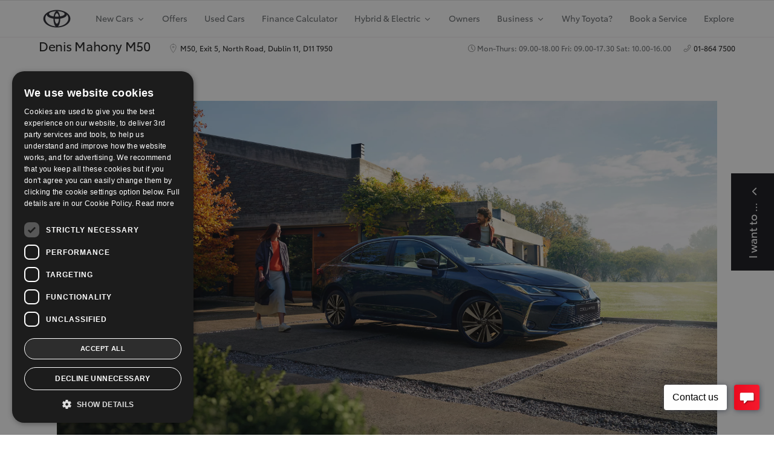

--- FILE ---
content_type: text/html;charset=UTF-8
request_url: https://www.toyotam50.ie/finance-and-offers/offers/231-corolla-saloon-new-car-offer
body_size: 51420
content:
<!doctype html>
<html lang="en-ie" dir="ltr" data-country="ie" class="dxp dxp-toyota"> 
 <head> 
  <meta charset="UTF-8"> 
  <meta name="template" content="article"> 
  <meta name="viewport" content="width=device-width, initial-scale=1"> 
  <meta name="format-detection" content="telephone=no"> 
  <meta name="robots" content="max-image-preview:large"> 
  <script defer type="text/javascript" src="https://rum.hlx.page/.rum/@adobe/helix-rum-js@%5E2/dist/rum-standalone.js" data-routing="evn=prod,tier=publish,ams=NV Toyota Motor Europe" integrity="" crossorigin="anonymous" data-enhancer-version="" data-enhancer-hash=""></script> 
  <link rel="preconnect" href="https://scene7.toyota.eu/"> 
  <link rel="preconnect" href="https://cdn.cookielaw.org/"> 
  <script>
            </script> 
  <script src="" type="text/javascript" charset="UTF-8" data-domain-script="8b5be704-ef30-4759-b1d2-ede4718b80d3" data-document-language="true">
        </script> 
  <script type="text/javascript">
            function OptanonWrapper_() { }
        </script> 
  <script>
        (function(h,o,u,n,d) {
            h=h[d]=h[d]||{q:[],onReady:function(c){h.q.push(c)}}
            d=o.createElement(u);d.async=1;d.src=n
            n=o.getElementsByTagName(u)[0];n.parentNode.insertBefore(d,n)
        })(window,document,'script','https://www.datadoghq-browser-agent.com/eu1/v5/datadog-rum.js','DD_RUM')
        window.DD_RUM.onReady(function() {
            window.DD_RUM.setGlobalContextProperty('templateName','article');
            window.DD_RUM.setGlobalContextProperty('modelName','');
            window.DD_RUM.setGlobalContextProperty('sectionlv1','finance-and-offers');
            window.DD_RUM.setGlobalContextProperty('category','content');
            window.DD_RUM.setGlobalContextProperty('subCategory','article');
            let botPattern = "(googlebot\/|bot|Googlebot-Mobile|Googlebot-Image|Google favicon|Mediapartners-Google|bingbot|slurp|java|wget|curl|Commons-HttpClient|Python-urllib|libwww|httpunit|nutch|phpcrawl|msnbot|jyxobot|FAST-WebCrawler|FAST Enterprise Crawler|biglotron|teoma|convera|seekbot|gigablast|exabot|ngbot|ia_archiver|GingerCrawler|webmon |httrack|webcrawler|grub.org|UsineNouvelleCrawler|antibot|netresearchserver|speedy|fluffy|bibnum.bnf|findlink|msrbot|panscient|yacybot|AISearchBot|IOI|ips-agent|tagoobot|MJ12bot|dotbot|woriobot|yanga|buzzbot|mlbot|yandexbot|purebot|Linguee Bot|Voyager|CyberPatrol|voilabot|baiduspider|citeseerxbot|spbot|twengabot|postrank|turnitinbot|scribdbot|page2rss|sitebot|linkdex|Adidxbot|blekkobot|ezooms|dotbot|Mail.RU_Bot|discobot|heritrix|findthatfile|europarchive.org|NerdByNature.Bot|sistrix crawler|ahrefsbot|Aboundex|domaincrawler|wbsearchbot|summify|ccbot|edisterbot|seznambot|ec2linkfinder|gslfbot|aihitbot|intelium_bot|facebookexternalhit|yeti|RetrevoPageAnalyzer|lb-spider|sogou|lssbot|careerbot|wotbox|wocbot|ichiro|DuckDuckBot|lssrocketcrawler|drupact|webcompanycrawler|acoonbot|openindexspider|gnam gnam spider|web-archive-net.com.bot|backlinkcrawler|coccoc|integromedb|content crawler spider|toplistbot|seokicks-robot|it2media-domain-crawler|ip-web-crawler.com|siteexplorer.info|elisabot|proximic|changedetection|blexbot|arabot|WeSEE:Search|niki-bot|CrystalSemanticsBot|rogerbot|360Spider|psbot|InterfaxScanBot|Lipperhey SEO Service|CC Metadata Scaper|g00g1e.net|GrapeshotCrawler|urlappendbot|brainobot|fr-crawler|binlar|SimpleCrawler|Livelapbot|Twitterbot|cXensebot|smtbot|bnf.fr_bot|A6-Indexer|ADmantX|Facebot|Twitterbot|OrangeBot|memorybot|AdvBot|MegaIndex|SemanticScholarBot|ltx71|nerdybot|xovibot|BUbiNG|Qwantify|archive.org_bot|Applebot|TweetmemeBot|crawler4j|findxbot|SemrushBot|yoozBot|lipperhey|y!j-asr|Domain Re-Animator Bot|AddThis|RyteBot|HeadlessChrome|PetalBot|Bytespider)";
            let regex = new RegExp(botPattern, 'i');
            let conditionalSampleRate = regex.test(navigator.userAgent) ? 0 : 100;
            window.DD_RUM.init({
                clientToken: 'pubd48b17c8989238104f87d4abc0f49859',
                applicationId: 'bc4795aa-60ab-4d97-9819-93217ea288d9',
                site: 'datadoghq.eu',
                service: 'toyota-ireland-prd',
                env: 'prod',
                version: '0.157.4-RELEASE',
                sessionSampleRate: conditionalSampleRate,
                sessionReplaySampleRate: 20,
                trackUserInteractions: true,
                trackResources: true,
                trackLongTasks: true,
                defaultPrivacyLevel: 'mask-user-input',
            });

            window.DD_RUM.startSessionReplayRecording();
        })
    </script> 
  <script>
        //Adobe Launch Embed Code
        (function (w, d, s) {
            var j = d.createElement(s);
            j.src = '//assets.adobedtm.com/57e62086a19e/7ac6a41c0df3/launch-627342fb0250.min.js';
            var headElement = d.head || (d.currentScript && d.currentScript.parentElement);
            //if async is allowed
            j.async = true;
            if(headElement){
                headElement.append(j);
            }else{
                var f = d.getElementsByTagName(s)[0];
                f.parentNode.insertBefore(j, f);
            }
        })(window, document, 'script');
    </script> <!--Requires to be empty--> 
  <title>Toyota Corolla Saloon | Offers | Toyota Ireland</title> 
  <meta property="og:url" content="/finance-and-offers/offers/corolla-saloon-new-car-offer"> 
  <meta property="og:title" content="Toyota Corolla Saloon | Offers | Toyota Ireland"> 
  <meta property="og:description" content="Discover the latest offers on the iconic Toyota Corolla Saloon. See our offer, finance options get a quote and book a test drive."> 
  <meta property="og:site_name" content="Toyota IE"> 
  <meta name="description" content="Discover the latest offers on the iconic Toyota Corolla Saloon. See our offer, finance options get a quote and book a test drive."> 
  <link rel="alternate" hreflang="en-IE" href="/finance-and-offers/offers/corolla-saloon-new-car-offer"> 
  <link rel="canonical" href="https://www.toyota.ie/finance-and-offers/offers/corolla-saloon-new-car-offer"> 
  <meta property="og:type" content="website"> 
  <meta property="og:locale" content="en_IE"> 
  <meta name="twitter:card" content="summary_large_image"> 
  <meta name="twitter:title" content="Toyota Corolla Saloon | Offers | Toyota Ireland"> 
  <meta name="twitter:description" content="Discover the latest offers on the iconic Toyota Corolla Saloon. See our offer, finance options get a quote and book a test drive."> 
  <script type="application/ld+json">{
  "@context": "http://schema.org",
  "@type": "Organization",
  "name": "Toyota Ireland",
  "url": "/",
  "logo": "/content/dam/logos/large-logo-toyota.jpeg",
  "sameAs": [
    "https://www.facebook.com/ToyotaIreland",
    "https://twitter.com/toyotaireland",
    "https://www.youtube.com/toyotaireland",
    "https://www.linkedin.com/company/toyota-ireland",
    "https://www.instagram.com/toyota_ireland/"
  ],
  "contactPoint": {
    "@type": "ContactPoint",
    "email": "reception@toyota.ie",
    "telephone": "+353014190200",
    "contactType": "customer support",
    "areaServed": "ie"
  }
}</script> 
  <script type="application/ld+json">
            {
  "@context": "http://schema.org",
  "@type": "Article",
  "headline": "Corolla Saloon",
  "datePublished": "Tue Oct 14 11:03:36 UTC 2025",
  "author": "Toyota Ireland",
  "publisher": {
    "@type": "Organization",
    "logo": "/content/dam/logos/large-logo-toyota.jpeg",
    "name": "Toyota Ireland"
  },
  "dateModified": "Tue Oct 14 11:03:36 UTC 2025",
  "image": ""
}
        </script> 
  <script type="application/ld+json">
            {
                "@context": "http://schema.org",
                "@type": "BreadcrumbList",
                "itemListElement": [{"@type":"ListItem","position":1,"name":"Finance and offers | learn more | toyota ireland","item":"/finance-and-offers"},{"@type":"ListItem","position":2,"name":"New car offers | pcp car finance deals | toyota ireland","item":"/finance-and-offers/offers"},{"@type":"ListItem","position":3,"name":"Toyota corolla saloon | offers | toyota ireland","item":"/finance-and-offers/offers/corolla-saloon-new-car-offer"}]
            }
        </script> 
  <link rel="stylesheet" type="text/css" href="/etc.clientlibs/dnb/clientlibs/clientlib-toyota.min.713b34c4bdf397a4911ed29e78dd577c.css"> 
  <link rel="stylesheet" type="text/css" href="/etc.clientlibs/dxp/clientlibs/clientlib-toyota.min.4b3393630821b6107ba62fc80057f582.css"> 
  <link rel="stylesheet" type="text/css" href="/etc.clientlibs/qt/clientlibs/clientlib-toyota.min.968d52237156ad3d46cce9e7fd450425.css"> 
  <link rel="stylesheet" type="text/css" href="/etc.clientlibs/retailers/clientlibs/clientlib-toyota.min.aa7245eaf7c6dd842e7555d0936d037a.css"> <!-- DXP-11832 temp return to old functionality - permanent fix to be added--> 
  <script src="/etc.clientlibs/clientlibs/granite/jquery.min.3e24d4d067ac58228b5004abb50344ef.js"></script> 
  <script src="/etc.clientlibs/clientlibs/granite/utils.min.3b86602c4e1e0b41d9673f674a75cd4b.js"></script> 
  <script data-ot-ignore src="/var/dxp/scripts/requirees.js?version=1025"></script> 
  <link rel="apple-touch-icon" sizes="180x180" href="/etc.clientlibs/dxp-frontend-core/clientlibs/clientlib-toyota/resources/images/favicons/apple-touch-icon.png"> 
  <link rel="icon" type="image/png" sizes="32x32" href="/etc.clientlibs/dxp-frontend-core/clientlibs/clientlib-toyota/resources/images/favicons/favicon-32x32.png"> 
  <link rel="icon" type="image/png" sizes="16x16" href="/etc.clientlibs/dxp-frontend-core/clientlibs/clientlib-toyota/resources/images/favicons/favicon-16x16.png"> 
  <link rel="mask-icon" href="/etc.clientlibs/dxp-frontend-core/clientlibs/clientlib-toyota/resources/images/favicons/safari-pinned-tab.svg" color="#5bbad5"> 
  <meta name="msapplication-TileColor" content="#da532c"> 
  <meta name="theme-color" content="#ffffff"> 
  <script>
            if (!window.dxp) { window.dxp = {}; }
            if (!window.dxp.settings) { window.dxp.settings = {}; }
            window.dxp = {"settings":{"mapsUseMapboxSBS":"true","ssoRecaptchaKey":"6LcIX-MfAAAAAE522Esji4SIFAM1l_mKlReE5l1t","c2GatewayBaseUrl":"https://c1-apigateway-p1-uc.toyota-europe.com","t1ClientEncapsulatedStylesUrl":"https://cp-common.toyota-europe.com/cp-client/styles/T1-style-extended-encapsulated.css","financeEnable":"true","ssoBaseUrl":"https://cp-toyota.toyota-europe.com/cp-toyota-sso","cpServices":"https://cp-services.toyota-europe.com","CCISServer":"//images.toyota-europe.com","mapboxToken":"pk.eyJ1IjoidG95b3RhbW90b3JldXJvcGUtd2ViIiwiYSI6ImNrMnlwZXhxYzA5bzQzY29tZW1mM3k2c2MifQ.OFeUyBuJr_jRjNiTB-F3DA","t1LegacyCssPath":"/cp-client/styles/T1-style-extended-encapsulated.css","cpCartItems":"/api/users/{uuid}/cart","otWhitelisted":"clientlibs/|/libs/dam/|/dxp-webcarconfig.toyota-europe.com/js/|/cp-toyota-sso/|/var/dxp/scripts/libs/react","ssoUseMicroService":"true","portalBaseUrl":"https://cp-toyota.toyota-europe.com","aceMigrationCpB2cAggrPrevHost":"cpb2csp.toyota-europe.com","losHost":"https://weblos.toyota-europe.com/","aemSchemaBaseUrl":"https://cp-common.toyota-europe.com","enableP":"true","CCISHost":"//images.toyota-europe.com/ie","tokensPromo":"00000000-0000-0000-0000-000000000000","osbB2cAggrHost":"https://osb-b2c-aggregator.toyota-europe.com","customerPortal":"/customer/portal","orBaseUrl":"https://d3uadybk7v8gu7.cloudfront.net","osbBaseUrl":"https://d1ljsy1hgbcg4x.cloudfront.net/b2c-ui","cpVehicleItems":"/vehicle/user/{uuid}/vehicles?services=uio&legacy=true","otpEnabled":"true","reCaptchaKey":"6Lc6PQ4TAAAAALqLcMK5J8VQ3c-Mh5pzyPa4xHTv","hideQuickSpecs":"false","t1LegacyFrontendBaseUrl":"https://cp-common.toyota-europe.com","aceMigrationOsbB2cAggrHost":"https://osb-b2c-aggregator.toyota-europe.com","disableRecaptcha":"false","lastModified":"2025-10-15T12:59:00.471Z","cpB2cAggrHost":"cpb2cs.toyota-europe.com","ssoEnableSocialLogin":"false","ssoServiceUrl":"https://ssoms.toyota-europe.com","cpShoppingCartUrl":"/tme#/my-toyota/eStore/cart","enableOsbLink":"true","enablePubhubForOwnerManuals":"true","downloadPdfBrochure":"/bin/api/dxp/pdf?tyCode=:configCode&country=:country&language=:language","commonPortalBaseUrl":"https://cp-common.toyota-europe.com","cpUseMenuBuilderNav":"true","osbReCaptchaKey":"6LfzhjwUAAAAAMOHd0UU-ZNd45ssbeb9tRyxRu9e","ssoHCaptchaKey":"10c0547c-9c62-49e6-9266-78a6fa62fc98","cpOrBaseUrl":"https://d3uadybk7v8gu7.cloudfront.net/customerportal/","ssoRecaptchaKeyInvisible":"6Lcf9hYlAAAAABCh8FWEjoo27nsquoGFC-zI05Kr","enabledExitGuardTemplates":"build,","cpIsNewDashBoardEnabled":"true","cpUseDashboardSavedCars":"true","defaultFinanceOption":"cash","osbTridionBaseUrl":"https://dcoaaeoxsqbgx.cloudfront.net","useDealerfinderV2":"true","cpAppIDApple":"1020262732","c1ImagesHost":"//img-optimize.toyota-europe.com/","otpHost":"https://cp-otp.toyota-europe.com","cpCommonUrl":"https://cp-common.toyota-europe.com","aceMigrationCpB2cAggrHost":"cpb2cs.toyota-europe.com","c1GatewayBaseUrl":"https://c1-apigateway-p1.toyota-europe.com","ssoAutoRedirectCustomerPortalExceptions":"/online-service-booking;/recall;/online-service-appointment","captchaType":"hcaptcha","logTracking":"true","cpBaseUrl":"https://d21f9zpntjvs3z.cloudfront.net","crossOriginScripttagExclusions":"toyota-europe.com|cloudfront.net|toyota-fs.com|toyota.finance.makolab.com","osbB2bAggrHost":"https://osb-b2b-aggregator.toyota-europe.com","dealerfinderDefaultHash":"#/publish/my_toyota_my_dealers/hideheader=false/mobilemaplast=false/isdynamicmap=false/disableborders=false/hideservices=false/readonlyselectedservices=true/filterlevel=none/softfilteringdisabledealer=false/searchlayout=inline/searchtype=location/disablesearchtypes=false/isprefillpreferreddealer=false/showresultsonpageload=false/bubblezip=false/randomizeall=false/selectfirstdealer=true/shownotmatchingservices=false/isdealerrating=false/dealercount=8/initialdealertilescount=8/tileslayout=xl/distanceunit=/primarybuttonaction=save/secondarybuttonaction=none/primarytippybuttonaction=direction/mapboxsearchtypes=region%252Cpostcode%252Cplace%252Clocality%252Cneighborhood/mapboxbboxdisabled=false","enableCarDbTokens":"true","ssoRedesignBaseUrl":"https://cp-common.toyota-europe.com/cp-ui-sso","aceMigrationOsbB2bAggrHost":"https://osb-b2b-aggregator.toyota-europe.com","orFiltersResultPage":"/new-cars","showPrice":"true","recallCheckerUrl":"/owners/maintenance-services/recall","cpAppIDAndroid":"com.touaregs.toyota","aceKongBaseUrl":"https://kong-proxy-intranet.toyota-europe.com/","useI18nFallback":"false","brand":"toyota","cardbImageHost":"//t1-carassets.toyota-europe.com/","checkoutFinanceEsalesHost":"https://amd.esales.toyota-fs.com","environment":"production","isFragment":"false","isProduction":"true","loadSaveHost":"//ccsave.toyota-europe.com/config","loadSaveServer":"//ccsave.toyota-europe.com/","carconfigUrlWebsite":"","country":"ie","fullCountry":"ireland","currencyCode":"EUR","dealer":{"mapBoxToken":"pk.eyJ1IjoidG95b3RhbW90b3JldXJvcGUtd2ViIiwiYSI6ImNrNmtpY2R1YTA0YW8zb2xzMzNkaDNxaTMifQ.LHbDy1LeUYXAgS7FJG-VOQ","dealerApi":"https://kong-proxy-intranet.toyota-europe.com/dxp/dealers/api/","alternativeCountry":"","enableApproximate":false,"distanceUnit":"km","extraCountries":"","hideDealerNumbers":false,"hideServicesDealerfinder":false,"limitSearchDistance":"","searchResultCount":10,"showCountryPolygons":true,"showMyLocationPin":false,"findDealerLabel":"Find a dealer","searchPlaceholderLabel":"Search","searchByLocationLabel":"Search by location","searchByDealerName":"Search by dealer name","useMyCurrentLocationLabel":"Use my current location","filterLabel":"Filter","updateLabel":"Update","retailerInformationLabel":"Retailer information","servicesAndOpeningHoursLabel":"Services and opening hours ","getDirectionsLabel":"Get directions","saveToMyToyotaLabel":"Save to MyToyota","selectDealerLabel":"Select dealer","showMoreLabel":"Show more","moreInformationLabel":"More information","lessInformationLabel":"Less information","retailerDoesNotAcceptOnlineBookingLabel":"Retailer does not accept online booking ","telLabel":"Telephone ","faxLabel":"Fax","whatsappLabel":"WhatsApp","noLocationsFoundMessage":"No locations found","noDealerFoundMessage":"No dealer found","searchKeywordTooShortMessage":"Search keyword too short"},"flexibility":{"currencyMultiplier":0.0,"swopPrices":false,"dualCurrencyEnable":false},"ecoLabelpopup":{},"legalbanner":{"title":"Short disclaimer","image":{"mobile":{"imagePath":"","altText":""},"desktop":{"imagePath":"","altText":""}}},"T1ImagesServer":"https://img-optimize.toyota-europe.com/","kongBaseUrl":"https://kong-proxy-intranet.toyota-europe.com/"},"config":{},"labels":{"hybridAvailable":"PETROL/HYBRID","diesel":"Diesel","submit":"Submit","uscNonApproved":"Non-approved","ariaToggleEtaTooltip":"Toggle ETA Tooltip","uscManufacturerWarrantyExpired":"Expired","ariaSliderMaxValue":"max value: {value}","genericOrErrorSubtitle":"We are working to fix this issue as soon as possible. Please refresh the page now or try again later.","uscManufacturerWarrantyValidUntil":"Valid until: {value}","ariaSliderMinValue":"min value: {value}","close":"Close","uscManufacturerWarrantyUnspecified":"Unspecified","uscManufacturerWarrantyKmLimit":"KM Limit: {value}","Enter Dealer":"","uscPrivatelySold":"Privately sold","ariaSliderMaxValueTitleLabel":"Slider {value} maximum","fuelCell":"Hydrogen Electric","edit":"edit","uscCashPriceFormat":"%s","uscApproved":"Approved","more":"more","electric":"Electric","dualCurrencyDisclaimer":"Dual currency rate: {value}","selectOff":"off","uscSpecLabelYes":"Yes","viewAll":"view all","uscExclVatCashPriceFormat":"%s ex.&nbsp;VAT","uscSpecLabelNo":"No","hybrid":"Hybrid","petrol":"Petrol","plugin":"Plug-In Hybrid","genericOrErrorTitle":"Oops, something went wrong and we couldn’t process your request.","forms.searchNoResults":"No search results","validFromUntilDate":"Valid from until","ariaSliderMinValueTitleLabel":"Slider {value} minimum","printPrintedOn":"Printed on","validFromDate":"Valid as off","lastModified":"2024-07-22T13:21:17.335Z","uscManufacturerWarrantyNone":"None","selectOn":"on","dimensions":"Dimensions"}};
            window.dxp.settings.culture = {"name":"en-IE","englishName":"English (Ireland)","nativeName":"English (Ireland)","numberFormat":{"currency":{"pattern":["-$n","$n"],"decimals":0,"symbol":"€",".":".",",":","}},"calendars":{"standard":{"firstDay":1,"AM":null,"PM":null,"patterns":{"d":"dd/MM/yyyy","D":"dd MMMM yyyy","t":"HH:mm","T":"HH:mm:ss","f":"dd MMMM yyyy HH:mm","F":"dd MMMM yyyy HH:mm:ss","M":"dd MMMM","Y":"MMMM yyyy"}}}};
            window.dxp.settings.language = "en";
            window.dxp.settings.country = "ie";
            window.dxp.settings.brand = "toyota";
            window.dxp.settings.forms = {};

            if (!window.T1) { window.T1 = {}; }
            window.T1.settings = window.dxp.settings;
            window.T1.labels = window.dxp.labels;
            if ("true" !== "true") {
                window.L1 = window.T1;
            }
        </script> 
  <script data-ot-ignore type="text/javascript" crossorigin="anonymous" src="/etc.clientlibs/dxp/clientlibs/clientlib-dependencies.min.8ad6549cf7bc046909a19f805c4dc78e.js"></script> 
  <style>
            
        </style> 
  <style>
    microfrontend-error {
        display: flex;
    }
</style> 
  <style id="microfrontend-error-style">
    .error-banner {
        border: 1px solid #f5d0d0;
        background: linear-gradient(to right, #fff5f5, #fff7f7);
        border-radius: 8px;
        padding: 20px 20px 3px;
        margin: 20px 0;
        width: 100%;
        max-width: 100%;
        overflow: hidden;
        box-shadow: 0 2px 4px rgba(0, 0, 0, 0.05);
        text-align: left;
    }

    .error-banner button {
        all: unset;
    }

    .error-header {
        display: flex;
        align-items: flex-start;
        justify-content: space-between;
        gap: 12px;
        margin-bottom: 12px;
    }

    .error-icon-container {
        display: flex;
        flex-grow: 1;
        justify-content: center;
        align-items: center;
        gap: 12px;
    }

    .error-icon {
        color: #e53e3e;
        margin-top: 2px;
        flex-shrink: 0;
    }

    .error-title {
        flex-grow: 1;
        color: #c53030;
        font-weight: 600;
        font-size: 22px;
        margin: 0;
        line-height: 1.2;
    }

    .technical-title {
        display: block;
        color: #c53030;
        font-size: 14px;
        font-family: monospace;
        margin: 6px 0 8px 0;
        padding: 4px 8px;
        padding-left: 32px;
    }

    .error-subtitle {
        color: #c53030;
        font-size: 14px;
        font-weight: 500;
        margin: 8px 0 4px 0;
    }

    .error-description {
        color: #c53030;
        font-size: 14px;
        line-height: 1.5;
        margin: 12px 0;
        padding-left: 32px;
    }

    .error-metadata {
        margin-top: 8px;
        padding-left: 32px;
    }

    .metadata-title {
        font-size: 12px;
        text-transform: uppercase;
        letter-spacing: 0.05em;
        color: #c53030;
        font-weight: 500;
        margin-bottom: 8px;
    }

    .metadata-content {
        background-color: rgba(254, 215, 215, 0.8);
        padding: 12px;
        border-radius: 6px;
        font-family: monospace;
        font-size: 12px;
        overflow-x: auto;
        border: 1px solid rgba(254, 178, 178, 0.8);
    }

    .metadata-item {
        display: flex;
        margin-bottom: 6px;
    }

    .metadata-item:last-child {
        margin-bottom: 0;
    }

    .metadata-key {
        font-weight: 600;
        min-width: 120px;
        color: #c53030;
    }

    .metadata-value {
        color: #742a2a;
    }

    .stacktrace-content {
        white-space: pre;
        color: #742a2a;
    }

    .backoffice-caption {
        margin-top: 3px;
        font-size: 12px;
        color: #718096;
        font-style: italic;
        padding-top: 8px;
        display: flex;
        align-items: center;
        justify-content: center;
    }

    .error-banner .toggle-details {
        font-style: italic;
        font-size: 12px;
        color: #742a2a;
        text-decoration: underline;
        cursor: pointer;
    }

    .backoffice-badge {
        padding: 2px 8px;
        border-radius: 9999px;
        font-size: 10px;
        text-transform: uppercase;
        letter-spacing: 0.1em;
        font-weight: 500;
    }

    .collapsible {
        transition: max-height 500ms ease-in-out;
        max-height: 0px;
        overflow: hidden;
    }

    .collapsible.open {
        max-height: fit-content;
    }
</style> 
  <script>

    const sheet = new CSSStyleSheet();
    const styleScript = document.querySelector("#microfrontend-error-style");
    sheet.replaceSync(styleScript.innerHTML);
    styleScript.remove();

    class MicrofrontendError extends HTMLElement {
        static get observedAttributes() {
            return ['title', 'description', 'technical-title', 'metadata', 'default-open'];
        }

        constructor() {
            super();
            const shadowRoot = this.attachShadow({ mode: 'open' });
            shadowRoot.adoptedStyleSheets.push(sheet);
        }

        connectedCallback() {
            this.getAttribute('default-open') === 'true' ? this.open = true : this.open = false;
            this.render();
        }

        attributeChangedCallback(name, oldValue, newValue) {
            this.render();
        }

        getMetadataHtml() {
            try {
                const metadata = JSON.parse(this.getAttribute('metadata') ?? '{}');

                if (Object.keys(metadata).length === 0) {
                    return '';
                }

                return Object.entries(metadata).map(([key, value], index) => {
                    const isNotLast = index !== Object.entries(metadata).length - 1;

                    return `<div class="metadata-item" style="margin-bottom: ${isNotLast ? '6px' : '0px'}">
                        <span class="metadata-key">${key}:</span>
                        <span class="metadata-value">${value}</span>
                    </div>`;
                }).join("");
            } catch (e) {
                console.debug("Unable to parse metadata", e);
                return '';
            }
        }

        getDescriptionHtml() {
            const description = this.getAttribute('description');

            return description ? "<div class=\"error-description\">" + description.replaceAll('\\n', "<br>") + "</div>" : "";
        }

        getTechnicalTitleHtml() {
            const technicalTitle = this.getAttribute('technical-title');

            if (!technicalTitle) {
                return '';
            }

            return `<div class="technical-title">Error: ` + technicalTitle + `</div>`;
        }

        render() {
            const title = this.getAttribute('title') || "Undefined title";
            const metadata = this.getMetadataHtml();
            const stacktrace = this.getAttribute("stacktrace");

            this.shadowRoot.innerHTML = `
                <div class="error-banner">
                    <div class="error-header">
                        <div class="error-icon-container">
                            <svg class="error-icon" xmlns="http://www.w3.org/2000/svg" width="24" height="24" viewBox="0 0 24 24" fill="none" stroke="currentColor" stroke-width="2" stroke-linecap="round" stroke-linejoin="round"><circle cx="12" cy="12" r="10"/><line x1="12" x2="12" y1="8" y2="12"/><line x1="12" x2="12.01" y1="16" y2="16"/></svg>
                            <h4 class="error-title">${title}</h4>
                            <button class="toggle-details">Toggle details</button>
                        </div>
                    </div>
                    <div class="collapsible ${this.open ? ' open' : ''}">`
                        + this.getTechnicalTitleHtml()
                        + this.getDescriptionHtml()
                         + (metadata ? `<div class="error-metadata">
                             <div class="metadata-title">Error Metadata</div>
                             <div class="metadata-content">` + metadata + "</div>"+
                        "</div>" : "")
                        + (stacktrace ? `<div class="error-metadata">
                              <div class="metadata-title">Stack Trace</div>
                              <div class="metadata-content stacktrace-content">`
                                + stacktrace.replaceAll('\\n', "<br>")
                              +`\n&lt;hidden stacktrace&gt;</div>
                            </div>` : '')
                    + `</div>
                    <div class="backoffice-caption">
                    <span class="backoffice-badge">this will only be showed in author mode, end user won't see this error</span>
                </div>
            </div>`;


            this.shadowRoot.querySelector("button.toggle-details").addEventListener("click", this.toggle.bind(this));
        }

        toggle() {
            this.open = !this.open;
            const collapsible = this.shadowRoot.querySelector(".collapsible");

            if (this.open) {
                if (!collapsible.className.includes("open")) {
                    collapsible.className += " open";
                }
            } else {
                collapsible.className = collapsible.className.split(/\s+/).filter(cls => cls !== 'open').join(" ");
            }
        }
    }

    customElements.define('microfrontend-error', MicrofrontendError);

</script> 
 </head> 
 <body class="article page basicpage"> 
  <link data-cssvarsponyfill="true" class="Webpack-css" rel="stylesheet" href="https://s3.ops.deveire.com/resource/00000180-1807-d57c-a7c0-da4f96de0000/styleguide/SyndicatedPage.min.2995b1ee60ae5af444da8996b578f1b3.css"> 
  <input type="hidden" class="dealerID" value="1502"> 
  <script class="here" type="text/javascript" data-cfasync="false">
window.localStorage.removeItem('purechat_authToken');
window.localStorage.removeItem('purechat_roomId');
window.localStorage.removeItem('purechat_chatId');
window.localStorage.removeItem('purechat_acquisition_source');
 window.purechatApi = {
  l: [],
  t: [],
  on: function () {
   this.l.push(arguments);
  }
 };
 (function () {
  var done = false;
  var script = document.createElement('script');
  script.async = true;
  script.type = 'text/javascript';
  script.src = 'https://app.purechat.com/VisitorWidget/WidgetScript';
  document.getElementsByTagName('HEAD').item(0).appendChild(script);
  script.onreadystatechange = script.onload = function (e) {
   if (!done && (!this.readyState || this.readyState == 'loaded' || this.readyState == 'complete')) {
    var w = new PCWidget({
     c: '7eee1867-1d91-489d-a4d0-7a01faa7d02e',
     f : true
    });
    done = true;
   }
  };
 })();
</script> 
  <style>
    body:before {
        visibility: hidden;
        border: 0;
        clip: rect(0, 0, 0, 0);
        height: 1px;
        margin: -1px;
        overflow: hidden;
        padding: 0;
        position: absolute;
        width: 1px;
    }

    @media only screen and (min-width: 320px) {
        body:before {
            content: "mq-xs";
        }
    }

    @media only screen and (min-width: 568px) {
        body:before {
            content: "mq-sm";
        }
    }

    @media only screen and (min-width: 768px) {
        body:before {
            content: "mq-md";
        }
    }

    @media only screen and (min-width: 1024px) {
        body:before {
            content: "mq-lg";
        }
    }

    @media only screen and (min-width: 1240px) {
        body:before {
            content: "mq-hk";
        }
    }

    @media only screen and (min-width: 1440px) {
        body:before {
            content: "mq-xl";
        }
    }
</style> 
  <link rel="preconnect" href="//fonts.googleapis.com"> 
  <link rel="preload" as="style" href="//fonts.googleapis.com/css?family=Noto+Sans:ital,wght@0,400;0,700;1,400|JetBrains Mono&amp;display=swap"> 
  <link href="//fonts.googleapis.com/css?family=Noto+Sans:ital,wght@0,400;0,700;1,400|JetBrains Mono&amp;display=swap" rel="stylesheet"> 
  <link rel="preload" as="style" href="//fonts.googleapis.com/icon?family=Material+Icons"> 
  <link href="//fonts.googleapis.com/icon?family=Material+Icons" rel="stylesheet"> 
  <style data-cssvarsponyfill="true">:root {--primaryColor:#fe1f3c;--secondaryColor:#958f8f;--grayscaleOne:#9c9c9c;--grayscaleTwo:#f1eced;--grayscaleThree:#e6dfe0;--grayscaleFour:#f0f0f0;--grayscaleFive:#949494;--primaryTextColor:#1e2a32;--primaryTextColorInverse:#ffffff;--secondaryTextColor:#6c7073;--inverseTextColor:#ffffff;--linkTextColor:#ee0120;--linkHoverColor:#1e2a32;--containerMaxWidth:1440px;--containerXlMaxWidth:1440px;--containerNarrowWidth:800px;--gap:20px;--verticalGap:var(--gap);--siteBgColor:#ffffff;<!-- Conflicting with CSS Var coming from Toyota -->--borderColor:#e6dfe0;--headerBgColor:#ffffff;--headerBorderColor:#f1eced;--headerTextColor:#000000;--headerSubNavBgColor:#282831;--headerSubNavTextColor:#ffffff;--breadcrumbBarBgColor:#ffffff;--breadcrumbBarBorderColor:#f1eced;--breadcrumbBarTextColor:#4b4545;--headerHeight:100px;--footerBgColor:#ffffff;--footerTextColor:var(--primaryTextColor);--footerLinkTextColor:var(--secondaryTextColor);--buttonBorderWidth:1.5px;--buttonBorderRadius:0;--primaryButtonBgColor:#ee0120;--primaryButtonBorderColor:#ee0120;--primaryButtonTextColor:#ffffff;--secondaryButtonBgColor:#2a5975;--secondaryButtonBorderColor:#2a5975;--secondaryButtonTextColor:#ffffff;--whiteButtonBgColor:#ffffff;--whiteButtonBorderColor:#ffffff;--whiteButtonTextColor:#000000;--whiteButtonHoverBackgroundColor:#e8e9ea;--whiteButtonHoverTextColor:#000000;--primaryHeadlineFont:ToyotaType-Regular;--bodyFont:ToyotaType-Regular;--monospaceFont:JetBrains Mono;--hybridLabelColor:#00a0f0;--phevLabelColor:#90ee90;--commercialLabelColor:#ee0120;--checklistIcon: url(https://s3.ops.deveire.com/resource/00000180-1807-d57c-a7c0-da4f96de0000/styleguide/assets/icons/check-circle-24-px.86dd08d4f79dba3678a19e7860d0f9a7.svg);}
</style> <!--This is needed for custom elements to function in browsers that
    support them natively but that are using es6 code transpiled to es5.
    This will cause a non-fatal error to show up in the IE11 console.
    It can be safely ignored. https://github.com/webcomponents/webcomponentsjs/issues/749 --> <!-- 
        PM: 09/09/2022 - Commenting this out for the moment as it's conflicting with Imported Remote pages
        <script>
        (function () {
        'use strict';

        (()=>{'use strict';if(!window.customElements)return;const a=HTMLElement,b=window.customElements.define,c=window.customElements.get,d=new Map,e=new Map;let f=!1,g=!1;HTMLElement=function(){if(!f){const a=d.get(this.constructor),b=c.call(window.customElements,a);g=!0;const e=new b;return e}f=!1;},HTMLElement.prototype=a.prototype;Object.defineProperty(window,'customElements',{value:window.customElements,configurable:!0,writable:!0}),Object.defineProperty(window.customElements,'define',{value:(c,h)=>{const i=h.prototype,j=class extends a{constructor(){super(),Object.setPrototypeOf(this,i),g||(f=!0,h.call(this)),g=!1;}},k=j.prototype;j.observedAttributes=h.observedAttributes,k.connectedCallback=i.connectedCallback,k.disconnectedCallback=i.disconnectedCallback,k.attributeChangedCallback=i.attributeChangedCallback,k.adoptedCallback=i.adoptedCallback,d.set(h,c),e.set(c,h),b.call(window.customElements,c,j);},configurable:!0,writable:!0}),Object.defineProperty(window.customElements,'get',{value:(a)=>e.get(a),configurable:!0,writable:!0});})();

        /**
        @license
        Copyright (c) 2017 The Polymer Project Authors. All rights reserved.
        This code may only be used under the BSD style license found at http://polymer.github.io/LICENSE.txt
        The complete set of authors may be found at http://polymer.github.io/AUTHORS.txt
        The complete set of contributors may be found at http://polymer.github.io/CONTRIBUTORS.txt
        Code distributed by Google as part of the polymer project is also
        subject to an additional IP rights grant found at http://polymer.github.io/PATENTS.txt
        */
        }());
    </script>

    --> 
  <script>
        /**
            For the fastest load times https://developers.google.com/speed/docs/insights/BlockingJS
            and to prevent any FOUC, as well as prevent any race conditions for browsers that also
            rely on the CSS variables polyfill, this is inlined.
        **/
        if (!window.customElements) {
            (function(){
                'use strict';var h=new function(){};var aa=new Set("annotation-xml color-profile font-face font-face-src font-face-uri font-face-format font-face-name missing-glyph".split(" "));function m(b){var a=aa.has(b);b=/^[a-z][.0-9_a-z]*-[\-.0-9_a-z]*$/.test(b);return!a&&b}function n(b){var a=b.isConnected;if(void 0!==a)return a;for(;b&&!(b.__CE_isImportDocument||b instanceof Document);)b=b.parentNode||(window.ShadowRoot&&b instanceof ShadowRoot?b.host:void 0);return!(!b||!(b.__CE_isImportDocument||b instanceof Document))}
                function p(b,a){for(;a&&a!==b&&!a.nextSibling;)a=a.parentNode;return a&&a!==b?a.nextSibling:null}
                function t(b,a,c){c=c?c:new Set;for(var d=b;d;){if(d.nodeType===Node.ELEMENT_NODE){var e=d;a(e);var f=e.localName;if("link"===f&&"import"===e.getAttribute("rel")){d=e.import;if(d instanceof Node&&!c.has(d))for(c.add(d),d=d.firstChild;d;d=d.nextSibling)t(d,a,c);d=p(b,e);continue}else if("template"===f){d=p(b,e);continue}if(e=e.__CE_shadowRoot)for(e=e.firstChild;e;e=e.nextSibling)t(e,a,c)}d=d.firstChild?d.firstChild:p(b,d)}}function u(b,a,c){b[a]=c};function v(){this.a=new Map;this.s=new Map;this.f=[];this.b=!1}function ba(b,a,c){b.a.set(a,c);b.s.set(c.constructor,c)}function w(b,a){b.b=!0;b.f.push(a)}function x(b,a){b.b&&t(a,function(a){return y(b,a)})}function y(b,a){if(b.b&&!a.__CE_patched){a.__CE_patched=!0;for(var c=0;c<b.f.length;c++)b.f[c](a)}}function z(b,a){var c=[];t(a,function(b){return c.push(b)});for(a=0;a<c.length;a++){var d=c[a];1===d.__CE_state?b.connectedCallback(d):A(b,d)}}
                function B(b,a){var c=[];t(a,function(b){return c.push(b)});for(a=0;a<c.length;a++){var d=c[a];1===d.__CE_state&&b.disconnectedCallback(d)}}
                function C(b,a,c){c=c?c:{};var d=c.w||new Set,e=c.i||function(a){return A(b,a)},f=[];t(a,function(a){if("link"===a.localName&&"import"===a.getAttribute("rel")){var c=a.import;c instanceof Node&&(c.__CE_isImportDocument=!0,c.__CE_hasRegistry=!0);c&&"complete"===c.readyState?c.__CE_documentLoadHandled=!0:a.addEventListener("load",function(){var c=a.import;if(!c.__CE_documentLoadHandled){c.__CE_documentLoadHandled=!0;var f=new Set(d);f.delete(c);C(b,c,{w:f,i:e})}})}else f.push(a)},d);if(b.b)for(a=0;a<
                f.length;a++)y(b,f[a]);for(a=0;a<f.length;a++)e(f[a])}
                function A(b,a){if(void 0===a.__CE_state){var c=a.ownerDocument;if(c.defaultView||c.__CE_isImportDocument&&c.__CE_hasRegistry)if(c=b.a.get(a.localName)){c.constructionStack.push(a);var d=c.constructor;try{try{if(new d!==a)throw Error("The custom element constructor did not produce the element being upgraded.");}finally{c.constructionStack.pop()}}catch(r){throw a.__CE_state=2,r;}a.__CE_state=1;a.__CE_definition=c;if(c.attributeChangedCallback)for(c=c.observedAttributes,d=0;d<c.length;d++){var e=c[d],
                        f=a.getAttribute(e);null!==f&&b.attributeChangedCallback(a,e,null,f,null)}n(a)&&b.connectedCallback(a)}}}v.prototype.connectedCallback=function(b){var a=b.__CE_definition;a.connectedCallback&&a.connectedCallback.call(b)};v.prototype.disconnectedCallback=function(b){var a=b.__CE_definition;a.disconnectedCallback&&a.disconnectedCallback.call(b)};
                v.prototype.attributeChangedCallback=function(b,a,c,d,e){var f=b.__CE_definition;f.attributeChangedCallback&&-1<f.observedAttributes.indexOf(a)&&f.attributeChangedCallback.call(b,a,c,d,e)};function D(b,a){this.c=b;this.a=a;this.b=void 0;C(this.c,this.a);"loading"===this.a.readyState&&(this.b=new MutationObserver(this.f.bind(this)),this.b.observe(this.a,{childList:!0,subtree:!0}))}function E(b){b.b&&b.b.disconnect()}D.prototype.f=function(b){var a=this.a.readyState;"interactive"!==a&&"complete"!==a||E(this);for(a=0;a<b.length;a++)for(var c=b[a].addedNodes,d=0;d<c.length;d++)C(this.c,c[d])};function ca(){var b=this;this.b=this.a=void 0;this.f=new Promise(function(a){b.b=a;b.a&&a(b.a)})}function F(b){if(b.a)throw Error("Already resolved.");b.a=void 0;b.b&&b.b(void 0)};function G(b){this.j=!1;this.c=b;this.o=new Map;this.l=function(b){return b()};this.g=!1;this.m=[];this.u=new D(b,document)}
                G.prototype.define=function(b,a){var c=this;if(!(a instanceof Function))throw new TypeError("Custom element constructors must be functions.");if(!m(b))throw new SyntaxError("The element name '"+b+"' is not valid.");if(this.c.a.get(b))throw Error("A custom element with name '"+b+"' has already been defined.");if(this.j)throw Error("A custom element is already being defined.");this.j=!0;var d,e,f,r,k;try{var g=function(b){var a=l[b];if(void 0!==a&&!(a instanceof Function))throw Error("The '"+b+"' callback must be a function.");
                    return a},l=a.prototype;if(!(l instanceof Object))throw new TypeError("The custom element constructor's prototype is not an object.");d=g("connectedCallback");e=g("disconnectedCallback");f=g("adoptedCallback");r=g("attributeChangedCallback");k=a.observedAttributes||[]}catch(q){return}finally{this.j=!1}a={localName:b,constructor:a,connectedCallback:d,disconnectedCallback:e,adoptedCallback:f,attributeChangedCallback:r,observedAttributes:k,constructionStack:[]};ba(this.c,b,a);this.m.push(a);this.g||
                (this.g=!0,this.l(function(){return da(c)}))};G.prototype.i=function(b){C(this.c,b)};function da(b){if(!1!==b.g){b.g=!1;for(var a=b.m,c=[],d=new Map,e=0;e<a.length;e++)d.set(a[e].localName,[]);C(b.c,document,{i:function(a){if(void 0===a.__CE_state){var e=a.localName,f=d.get(e);f?f.push(a):b.c.a.get(e)&&c.push(a)}}});for(e=0;e<c.length;e++)A(b.c,c[e]);for(;0<a.length;){for(var f=a.shift(),e=f.localName,f=d.get(f.localName),r=0;r<f.length;r++)A(b.c,f[r]);(e=b.o.get(e))&&F(e)}}}
                G.prototype.get=function(b){if(b=this.c.a.get(b))return b.constructor};G.prototype.whenDefined=function(b){if(!m(b))return Promise.reject(new SyntaxError("'"+b+"' is not a valid custom element name."));var a=this.o.get(b);if(a)return a.f;a=new ca;this.o.set(b,a);this.c.a.get(b)&&!this.m.some(function(a){return a.localName===b})&&F(a);return a.f};G.prototype.v=function(b){E(this.u);var a=this.l;this.l=function(c){return b(function(){return a(c)})}};window.CustomElementRegistry=G;
                G.prototype.define=G.prototype.define;G.prototype.upgrade=G.prototype.i;G.prototype.get=G.prototype.get;G.prototype.whenDefined=G.prototype.whenDefined;G.prototype.polyfillWrapFlushCallback=G.prototype.v;var H=window.Document.prototype.createElement,ea=window.Document.prototype.createElementNS,fa=window.Document.prototype.importNode,ga=window.Document.prototype.prepend,ha=window.Document.prototype.append,ia=window.DocumentFragment.prototype.prepend,ja=window.DocumentFragment.prototype.append,I=window.Node.prototype.cloneNode,J=window.Node.prototype.appendChild,K=window.Node.prototype.insertBefore,L=window.Node.prototype.removeChild,M=window.Node.prototype.replaceChild,N=Object.getOwnPropertyDescriptor(window.Node.prototype,
                        "textContent"),O=window.Element.prototype.attachShadow,P=Object.getOwnPropertyDescriptor(window.Element.prototype,"innerHTML"),Q=window.Element.prototype.getAttribute,R=window.Element.prototype.setAttribute,S=window.Element.prototype.removeAttribute,T=window.Element.prototype.getAttributeNS,U=window.Element.prototype.setAttributeNS,ka=window.Element.prototype.removeAttributeNS,la=window.Element.prototype.insertAdjacentElement,ma=window.Element.prototype.insertAdjacentHTML,na=window.Element.prototype.prepend,
                        oa=window.Element.prototype.append,V=window.Element.prototype.before,pa=window.Element.prototype.after,qa=window.Element.prototype.replaceWith,ra=window.Element.prototype.remove,sa=HTMLElement,W=Object.getOwnPropertyDescriptor(HTMLElement.prototype,"innerHTML"),ta=HTMLElement.prototype.insertAdjacentElement,ua=HTMLElement.prototype.insertAdjacentHTML;function va(){var b=X;HTMLElement=function(){function a(){var a=this.constructor,d=b.s.get(a);if(!d)throw Error("The custom element being constructed was not registered with `customElements`.");var e=d.constructionStack;if(!e.length)return e=H.call(document,d.localName),Object.setPrototypeOf(e,a.prototype),e.__CE_state=1,e.__CE_definition=d,y(b,e),e;var d=e.length-1,f=e[d];if(f===h)throw Error("The HTMLElement constructor was either called reentrantly for this constructor or called multiple times.");
                    e[d]=h;Object.setPrototypeOf(f,a.prototype);y(b,f);return f}a.prototype=sa.prototype;return a}()};function Y(b,a,c){function d(a){return function(c){for(var e=[],d=0;d<arguments.length;++d)e[d-0]=arguments[d];for(var d=[],f=[],l=0;l<e.length;l++){var q=e[l];q instanceof Element&&n(q)&&f.push(q);if(q instanceof DocumentFragment)for(q=q.firstChild;q;q=q.nextSibling)d.push(q);else d.push(q)}a.apply(this,e);for(e=0;e<f.length;e++)B(b,f[e]);if(n(this))for(e=0;e<d.length;e++)f=d[e],f instanceof Element&&z(b,f)}}c.h&&(a.prepend=d(c.h));c.append&&(a.append=d(c.append))};function wa(){var b=X;u(Document.prototype,"createElement",function(a){if(this.__CE_hasRegistry){var c=b.a.get(a);if(c)return new c.constructor}a=H.call(this,a);y(b,a);return a});u(Document.prototype,"importNode",function(a,c){a=fa.call(this,a,c);this.__CE_hasRegistry?C(b,a):x(b,a);return a});u(Document.prototype,"createElementNS",function(a,c){if(this.__CE_hasRegistry&&(null===a||"http://www.w3.org/1999/xhtml"===a)){var d=b.a.get(c);if(d)return new d.constructor}a=ea.call(this,a,c);y(b,a);return a});
                    Y(b,Document.prototype,{h:ga,append:ha})};function xa(){var b=X;function a(a,d){Object.defineProperty(a,"textContent",{enumerable:d.enumerable,configurable:!0,get:d.get,set:function(a){if(this.nodeType===Node.TEXT_NODE)d.set.call(this,a);else{var e=void 0;if(this.firstChild){var c=this.childNodes,k=c.length;if(0<k&&n(this))for(var e=Array(k),g=0;g<k;g++)e[g]=c[g]}d.set.call(this,a);if(e)for(a=0;a<e.length;a++)B(b,e[a])}}})}u(Node.prototype,"insertBefore",function(a,d){if(a instanceof DocumentFragment){var e=Array.prototype.slice.apply(a.childNodes);
                    a=K.call(this,a,d);if(n(this))for(d=0;d<e.length;d++)z(b,e[d]);return a}e=n(a);d=K.call(this,a,d);e&&B(b,a);n(this)&&z(b,a);return d});u(Node.prototype,"appendChild",function(a){if(a instanceof DocumentFragment){var c=Array.prototype.slice.apply(a.childNodes);a=J.call(this,a);if(n(this))for(var e=0;e<c.length;e++)z(b,c[e]);return a}c=n(a);e=J.call(this,a);c&&B(b,a);n(this)&&z(b,a);return e});u(Node.prototype,"cloneNode",function(a){a=I.call(this,a);this.ownerDocument.__CE_hasRegistry?C(b,a):x(b,a);
                    return a});u(Node.prototype,"removeChild",function(a){var c=n(a),e=L.call(this,a);c&&B(b,a);return e});u(Node.prototype,"replaceChild",function(a,d){if(a instanceof DocumentFragment){var e=Array.prototype.slice.apply(a.childNodes);a=M.call(this,a,d);if(n(this))for(B(b,d),d=0;d<e.length;d++)z(b,e[d]);return a}var e=n(a),f=M.call(this,a,d),c=n(this);c&&B(b,d);e&&B(b,a);c&&z(b,a);return f});N&&N.get?a(Node.prototype,N):w(b,function(b){a(b,{enumerable:!0,configurable:!0,get:function(){for(var a=[],b=
                            0;b<this.childNodes.length;b++)a.push(this.childNodes[b].textContent);return a.join("")},set:function(a){for(;this.firstChild;)L.call(this,this.firstChild);J.call(this,document.createTextNode(a))}})})};function ya(b){var a=Element.prototype;function c(a){return function(e){for(var c=[],d=0;d<arguments.length;++d)c[d-0]=arguments[d];for(var d=[],k=[],g=0;g<c.length;g++){var l=c[g];l instanceof Element&&n(l)&&k.push(l);if(l instanceof DocumentFragment)for(l=l.firstChild;l;l=l.nextSibling)d.push(l);else d.push(l)}a.apply(this,c);for(c=0;c<k.length;c++)B(b,k[c]);if(n(this))for(c=0;c<d.length;c++)k=d[c],k instanceof Element&&z(b,k)}}V&&(a.before=c(V));V&&(a.after=c(pa));qa&&u(a,"replaceWith",function(a){for(var e=
                        [],c=0;c<arguments.length;++c)e[c-0]=arguments[c];for(var c=[],d=[],k=0;k<e.length;k++){var g=e[k];g instanceof Element&&n(g)&&d.push(g);if(g instanceof DocumentFragment)for(g=g.firstChild;g;g=g.nextSibling)c.push(g);else c.push(g)}k=n(this);qa.apply(this,e);for(e=0;e<d.length;e++)B(b,d[e]);if(k)for(B(b,this),e=0;e<c.length;e++)d=c[e],d instanceof Element&&z(b,d)});ra&&u(a,"remove",function(){var a=n(this);ra.call(this);a&&B(b,this)})};function za(){var b=X;function a(a,c){Object.defineProperty(a,"innerHTML",{enumerable:c.enumerable,configurable:!0,get:c.get,set:function(a){var e=this,d=void 0;n(this)&&(d=[],t(this,function(a){a!==e&&d.push(a)}));c.set.call(this,a);if(d)for(var f=0;f<d.length;f++){var r=d[f];1===r.__CE_state&&b.disconnectedCallback(r)}this.ownerDocument.__CE_hasRegistry?C(b,this):x(b,this);return a}})}function c(a,c){u(a,"insertAdjacentElement",function(a,e){var d=n(e);a=c.call(this,a,e);d&&B(b,e);n(a)&&z(b,e);
                    return a})}function d(a,c){function e(a,e){for(var c=[];a!==e;a=a.nextSibling)c.push(a);for(e=0;e<c.length;e++)C(b,c[e])}u(a,"insertAdjacentHTML",function(a,b){a=a.toLowerCase();if("beforebegin"===a){var d=this.previousSibling;c.call(this,a,b);e(d||this.parentNode.firstChild,this)}else if("afterbegin"===a)d=this.firstChild,c.call(this,a,b),e(this.firstChild,d);else if("beforeend"===a)d=this.lastChild,c.call(this,a,b),e(d||this.firstChild,null);else if("afterend"===a)d=this.nextSibling,c.call(this,
                        a,b),e(this.nextSibling,d);else throw new SyntaxError("The value provided ("+String(a)+") is not one of 'beforebegin', 'afterbegin', 'beforeend', or 'afterend'.");})}O&&u(Element.prototype,"attachShadow",function(a){return this.__CE_shadowRoot=a=O.call(this,a)});P&&P.get?a(Element.prototype,P):W&&W.get?a(HTMLElement.prototype,W):w(b,function(b){a(b,{enumerable:!0,configurable:!0,get:function(){return I.call(this,!0).innerHTML},set:function(a){var b="template"===this.localName,e=b?this.content:this,
                            c=H.call(document,this.localName);for(c.innerHTML=a;0<e.childNodes.length;)L.call(e,e.childNodes[0]);for(a=b?c.content:c;0<a.childNodes.length;)J.call(e,a.childNodes[0])}})});u(Element.prototype,"setAttribute",function(a,c){if(1!==this.__CE_state)return R.call(this,a,c);var e=Q.call(this,a);R.call(this,a,c);c=Q.call(this,a);b.attributeChangedCallback(this,a,e,c,null)});u(Element.prototype,"setAttributeNS",function(a,c,d){if(1!==this.__CE_state)return U.call(this,a,c,d);var e=T.call(this,a,c);U.call(this,
                        a,c,d);d=T.call(this,a,c);b.attributeChangedCallback(this,c,e,d,a)});u(Element.prototype,"removeAttribute",function(a){if(1!==this.__CE_state)return S.call(this,a);var c=Q.call(this,a);S.call(this,a);null!==c&&b.attributeChangedCallback(this,a,c,null,null)});u(Element.prototype,"removeAttributeNS",function(a,c){if(1!==this.__CE_state)return ka.call(this,a,c);var d=T.call(this,a,c);ka.call(this,a,c);var e=T.call(this,a,c);d!==e&&b.attributeChangedCallback(this,c,d,e,a)});ta?c(HTMLElement.prototype,
                        ta):la?c(Element.prototype,la):console.warn("Custom Elements: `Element#insertAdjacentElement` was not patched.");ua?d(HTMLElement.prototype,ua):ma?d(Element.prototype,ma):console.warn("Custom Elements: `Element#insertAdjacentHTML` was not patched.");Y(b,Element.prototype,{h:na,append:oa});ya(b)};/*

                Copyright (c) 2016 The Polymer Project Authors. All rights reserved.
                This code may only be used under the BSD style license found at http://polymer.github.io/LICENSE.txt
                The complete set of authors may be found at http://polymer.github.io/AUTHORS.txt
                The complete set of contributors may be found at http://polymer.github.io/CONTRIBUTORS.txt
                Code distributed by Google as part of the polymer project is also
                subject to an additional IP rights grant found at http://polymer.github.io/PATENTS.txt
                */
                var Z=window.customElements;if(!Z||Z.forcePolyfill||"function"!=typeof Z.define||"function"!=typeof Z.get){var X=new v;va();wa();Y(X,DocumentFragment.prototype,{h:ia,append:ja});xa();za();document.__CE_hasRegistry=!0;var customElements=new G(X);Object.defineProperty(window,"customElements",{configurable:!0,enumerable:!0,value:customElements})};
            }).call(self);
        }

        /**
            This allows us to load the IE polyfills via feature detection so that they do not load
            needlessly in the browsers that do not need them. It also ensures they are loaded
            non async so that they load before the rest of our JS.
        */
        var head = document.getElementsByTagName('head')[0];
        if (!window.CSS || !window.CSS.supports || !window.CSS.supports('--fake-var', 0)) {
            var script = document.createElement('script');
            script.setAttribute('src', "https://s3.ops.deveire.com/resource/00000180-1807-d57c-a7c0-da4f96de0000/styleguide/util/IEPolyfills.8941edd605ffca8aeab3990fcd55b0af.js");
            script.setAttribute('type', 'text/javascript');
            script.async = false;
            head.appendChild(script);
        }
    </script> 
  <script>
    function loadScript (src) {
        var script = document.createElement('script');
        script.type = 'text/javascript';
        script.src = src;
        document.head.appendChild(script);
    }
    loadScript('https://code.jquery.com/ui/1.13.2/jquery-ui.min.js');
    loadScript('https://api.autoaddress.ie/2.0/control/js/jquery.autoaddress.min.js');
    loadScript('https://cdnjs.cloudflare.com/ajax/libs/tooltipster/3.3.0/js/jquery.tooltipster.min.js');
    loadScript('https://s3.ops.deveire.com/resource/00000180-1807-d57c-a7c0-da4f96de0000/styleguide/ExternalFormScripts.min.7bbbbdac2a6bf2edbf0bfeebf71ef951.js');
</script> 
  <script src="https://s3.ops.deveire.com/resource/00000180-1807-d57c-a7c0-da4f96de0000/styleguide/syndication/SyndicatedPage.min.01f479e5ad958b7dc3059f39f38b7c1f.js" async></script> 
  <div class="SyndicationWrapper header_"> 
   <input type="hidden" class="dealerID" value="1502"> 
   <input type="hidden" class="siteID" value="00000184-8b4e-dc34-a9e4-af5fc09b0000"> 
   <svg xmlns="http://www.w3.org/2000/svg" style="display:none" id="iconsMap"> <symbol id="mono-icon-facebook" viewbox="0 0 30 30"> 
     <g fill="none" fill-rule="evenodd"> 
      <circle cx="15" cy="15" r="14.5" stroke="currentColor" /> 
      <path fill="currentColor" d="M15.667 12.667H18L17.708 15h-2.041v7H12.64v-7H11v-2.333h1.64v-1.568c0-1.02.256-1.793.766-2.315.51-.523 1.361-.784 2.552-.784H18v2.333h-1.24c-.461 0-.76.073-.893.22-.133.145-.2.388-.2.728v1.386z" /> 
     </g> 
    </symbol> <symbol id="mono-icon-instagram" viewbox="0 0 30 30"> 
     <g fill="none" fill-rule="evenodd"> 
      <circle cx="15" cy="15" r="14.5" stroke="currentColor" /> 
      <path fill="currentColor" d="M15.94 7c1.34.004 1.647.016 2.358.048.852.039 1.433.174 1.942.372.526.204.972.478 1.417.923.445.444.719.89.923 1.417.198.508.333 1.09.372 1.941.039.854.048 1.126.048 3.299s-.01 2.445-.048 3.298c-.039.852-.174 1.433-.372 1.942-.204.526-.478.972-.923 1.417-.445.445-.89.719-1.417.923-.509.198-1.09.333-1.942.372-.71.032-1.018.044-2.359.047H14.06c-1.34-.003-1.647-.015-2.359-.047-.851-.039-1.433-.174-1.941-.372-.527-.204-.973-.478-1.417-.923-.445-.445-.719-.89-.923-1.417-.198-.509-.333-1.09-.372-1.942-.032-.71-.044-1.018-.047-2.359V14.06c.003-1.34.015-1.647.047-2.359.039-.851.174-1.433.372-1.941.204-.527.478-.973.923-1.417.444-.445.89-.719 1.417-.923.508-.198 1.09-.333 1.941-.372.712-.032 1.02-.044 2.36-.047zm-.222 1.442h-1.436c-1.49.002-1.777.012-2.515.046-.78.035-1.203.166-1.485.275-.374.146-.64.319-.92.599-.28.28-.453.546-.599.92-.11.282-.24.705-.275 1.485-.034.738-.044 1.024-.046 2.515v1.436c.002 1.49.012 1.777.046 2.515.035.78.166 1.203.275 1.485.146.374.319.64.599.92.28.28.546.453.92.598.282.11.705.24 1.485.276.738.034 1.024.044 2.515.046h1.436c1.49-.002 1.777-.012 2.515-.046.78-.036 1.203-.166 1.485-.276.374-.145.64-.318.92-.598.28-.28.453-.546.598-.92.11-.282.24-.705.276-1.485.034-.738.044-1.024.046-2.515v-1.436c-.002-1.49-.012-1.777-.046-2.515-.036-.78-.166-1.203-.276-1.485-.145-.374-.318-.64-.598-.92-.28-.28-.546-.453-.92-.599-.282-.11-.705-.24-1.485-.275-.738-.034-1.024-.044-2.515-.046zM15 10.892c2.269 0 4.108 1.839 4.108 4.108 0 2.269-1.84 4.108-4.108 4.108-2.269 0-4.108-1.84-4.108-4.108 0-2.269 1.839-4.108 4.108-4.108zm0 1.441c-1.473 0-2.667 1.194-2.667 2.667 0 1.473 1.194 2.667 2.667 2.667 1.473 0 2.667-1.194 2.667-2.667 0-1.473-1.194-2.667-2.667-2.667zm4.27-2.564c.53 0 .96.43.96.96s-.43.96-.96.96-.96-.43-.96-.96.43-.96.96-.96z" /> 
     </g> 
    </symbol> <symbol id="mono-icon-email" viewbox="0 0 30 30"> 
     <g fill="none" fill-rule="evenodd"> 
      <circle cx="15" cy="15" r="14.5" stroke="currentColor" /> 
      <g> 
       <path d="M0 0L20 0 20 20 0 20z" transform="translate(5 5)" /> 
       <path fill="currentColor" fill-rule="nonzero" d="M16.667 3.333H3.333c-.916 0-1.658.75-1.658 1.667l-.008 10c0 .917.75 1.667 1.666 1.667h13.334c.916 0 1.666-.75 1.666-1.667V5c0-.917-.75-1.667-1.666-1.667zm-.334 3.542l-5.891 3.683c-.267.167-.617.167-.884 0L3.667 6.875c-.209-.133-.334-.358-.334-.6 0-.558.609-.892 1.084-.6L10 9.167l5.583-3.492c.475-.292 1.084.042 1.084.6 0 .242-.125.467-.334.6z" transform="translate(5 5)" /> 
      </g> 
     </g> 
    </symbol> <symbol id="mono-icon-print" viewbox="0 0 30 30"> 
     <g fill="none" fill-rule="evenodd"> 
      <circle cx="15" cy="15" r="14.5" stroke="currentColor" /> 
      <g> 
       <path d="M0 0L20 0 20 20 0 20z" transform="translate(5 5)" /> 
       <path fill="currentColor" fill-rule="nonzero" d="M15.833 6.667H4.167c-1.384 0-2.5 1.116-2.5 2.5V12.5c0 .917.75 1.667 1.666 1.667H5v1.666c0 .917.75 1.667 1.667 1.667h6.666c.917 0 1.667-.75 1.667-1.667v-1.666h1.667c.916 0 1.666-.75 1.666-1.667V9.167c0-1.384-1.116-2.5-2.5-2.5zM12.5 15.833h-5c-.458 0-.833-.375-.833-.833v-3.333h6.666V15c0 .458-.375.833-.833.833zM15.833 10c-.458 0-.833-.375-.833-.833 0-.459.375-.834.833-.834.459 0 .834.375.834.834 0 .458-.375.833-.834.833zm-1.666-7.5H5.833c-.458 0-.833.375-.833.833V5c0 .458.375.833.833.833h8.334c.458 0 .833-.375.833-.833V3.333c0-.458-.375-.833-.833-.833z" transform="translate(5 5)" /> 
      </g> 
     </g> 
    </symbol> <symbol id="mono-icon-copylink" viewbox="0 0 12 12"> 
     <g fill-rule="evenodd"> 
      <path d="M10.199 2.378c.222.205.4.548.465.897.062.332.016.614-.132.774L8.627 6.106c-.187.203-.512.232-.75-.014a.498.498 0 0 0-.706.028.499.499 0 0 0 .026.706 1.509 1.509 0 0 0 2.165-.04l1.903-2.06c.37-.398.506-.98.382-1.636-.105-.557-.392-1.097-.77-1.445L9.968.8C9.591.452 9.03.208 8.467.145 7.803.072 7.233.252 6.864.653L4.958 2.709a1.509 1.509 0 0 0 .126 2.161.5.5 0 1 0 .68-.734c-.264-.218-.26-.545-.071-.747L7.597 1.33c.147-.16.425-.228.76-.19.353.038.71.188.931.394l.91.843.001.001zM1.8 9.623c-.222-.205-.4-.549-.465-.897-.062-.332-.016-.614.132-.774l1.905-2.057c.187-.203.512-.232.75.014a.498.498 0 0 0 .706-.028.499.499 0 0 0-.026-.706 1.508 1.508 0 0 0-2.165.04L.734 7.275c-.37.399-.506.98-.382 1.637.105.557.392 1.097.77 1.445l.91.843c.376.35.937.594 1.5.656.664.073 1.234-.106 1.603-.507L7.04 9.291a1.508 1.508 0 0 0-.126-2.16.5.5 0 0 0-.68.734c.264.218.26.545.071.747l-1.904 2.057c-.147.16-.425.228-.76.191-.353-.038-.71-.188-.931-.394l-.91-.843z" /> 
      <path d="M8.208 3.614a.5.5 0 0 0-.707.028L3.764 7.677a.5.5 0 0 0 .734.68L8.235 4.32a.5.5 0 0 0-.027-.707" /> 
     </g> 
    </symbol> <symbol id="mono-icon-linkedin" viewbox="0 0 30 30"> 
     <g fill="none" fill-rule="evenodd"> 
      <circle cx="15" cy="15" r="14.5" stroke="currentColor" /> 
      <path fill="currentColor" d="M11.786 20v-8.357H9V20h2.786zM10.369 9.786c.41 0 .748-.134 1.015-.402.268-.267.402-.59.402-.968 0-.409-.126-.747-.378-1.015-.252-.267-.582-.401-.992-.401-.409 0-.747.134-1.015.401C9.134 7.67 9 8.007 9 8.416c0 .378.126.7.378.968s.582.402.991.402zM22 20v-4.776c0-1.177-.29-2.069-.87-2.674-.58-.605-1.335-.907-2.264-.907-.995 0-1.824.446-2.487 1.337v-1.146h-2.736V20h2.736v-4.632c0-.319.033-.541.1-.669.265-.637.729-.955 1.392-.955.929 0 1.393.59 1.393 1.767V20H22z" /> 
     </g> 
    </symbol> <symbol id="mono-icon-pinterest" viewbox="0 0 30 30"> 
     <g fill="none" fill-rule="evenodd"> 
      <circle stroke="currentColor" cx="15" cy="15" r="14.5" /> 
      <path fill="currentColor" d="M15,7a8,8,0,0,0-3.21,15.32,7.27,7.27,0,0,1,.14-1.83c.15-.65,1-4.36,1-4.36a3,3,0,0,1-.26-1.26c0-1.19.69-2.08,1.54-2.08A1.07,1.07,0,0,1,15.32,14a16.85,16.85,0,0,1-.7,2.84,1.23,1.23,0,0,0,1.26,1.54c1.51,0,2.54-1.94,2.54-4.25a3,3,0,0,0-3.33-3.06,3.79,3.79,0,0,0-3.94,3.83,2.29,2.29,0,0,0,.53,1.56c.14.18.17.25.11.45s-.12.5-.16.64a.27.27,0,0,1-.4.2,3.06,3.06,0,0,1-1.64-3c0-2.27,1.92-5,5.72-5a4.78,4.78,0,0,1,5.06,4.58c0,3.14-1.75,5.48-4.32,5.48a2.29,2.29,0,0,1-2-1s-.47,1.84-.57,2.2a6.56,6.56,0,0,1-.8,1.71A8.09,8.09,0,0,0,15,23,8,8,0,0,0,15,7Z" /> 
     </g> 
    </symbol> <symbol id="mono-icon-tumblr" viewbox="0 0 30 30"> 
     <g fill="none" fill-rule="evenodd"> 
      <circle stroke="currentColor" cx="15" cy="15" r="14.5" /> 
      <path fill="currentColor" d="M17.5,20.4a2.33,2.33,0,0,1-1.21-.32,1.26,1.26,0,0,1-.54-.63,6.62,6.62,0,0,1-.14-1.79V13.77h3.7V11.31h-3.7V7H13.23a7.88,7.88,0,0,1-.55,2.25,4.06,4.06,0,0,1-1,1.38,4.65,4.65,0,0,1-1.61.89v2.25h1.85v5.4a4.8,4.8,0,0,0,.22,1.67A2.86,2.86,0,0,0,13,21.93a3.89,3.89,0,0,0,1.43.79,6.05,6.05,0,0,0,1.94.28,7.24,7.24,0,0,0,1.72-.2,9.58,9.58,0,0,0,1.85-.67V19.6A4.36,4.36,0,0,1,17.5,20.4Z" /> 
     </g> 
    </symbol> <symbol xml:space="preserve" viewbox="0 0 256 256" id="mono-icon-twitter" xmlns="http://www.w3.org/2000/svg"> 
     <g style="stroke:none;stroke-width:0;stroke-dasharray:none;stroke-linecap:butt;stroke-linejoin:miter;stroke-miterlimit:10;fill:none;fill-rule:nonzero;opacity:1"> 
      <path d="M17.884 19.496 38.925 47.63 17.751 70.504h4.765l18.538-20.027 14.978 20.027h16.217L50.024 40.788l19.708-21.291h-4.765L47.895 37.94 34.101 19.496H17.884zm7.008 3.51h7.45L65.24 66.993h-7.45L24.892 23.006z" style="stroke:none;stroke-width:1;stroke-dasharray:none;stroke-linecap:butt;stroke-linejoin:miter;stroke-miterlimit:10;fill:currentColor;fill-rule:nonzero;opacity:1" transform="matrix(2.81 0 0 2.81 1.407 1.407)" /> 
      <path d="M45 90C20.187 90 0 69.813 0 45S20.187 0 45 0s45 20.187 45 45-20.187 45-45 45zm0-87C21.841 3 3 21.841 3 45s18.841 42 42 42 42-18.841 42-42S68.159 3 45 3z" style="stroke:none;stroke-width:1;stroke-dasharray:none;stroke-linecap:butt;stroke-linejoin:miter;stroke-miterlimit:10;fill:currentColor;fill-rule:nonzero;opacity:1" transform="matrix(2.81 0 0 2.81 1.407 1.407)" /> 
     </g> 
    </symbol> <symbol id="mono-icon-youtube" viewbox="0 0 30 30"> 
     <g fill="none" fill-rule="evenodd"> 
      <circle cx="15" cy="15" r="14.5" stroke="currentColor" /> 
      <path fill="currentColor" d="M22.678 10.758c.136.528.234 1.329.293 2.403L23 14.626l-.03 1.466c-.058 1.094-.156 1.904-.292 2.432-.098.332-.274.625-.528.879s-.557.43-.908.527c-.508.137-1.7.235-3.575.293l-2.667.03-2.667-.03c-1.875-.058-3.067-.156-3.575-.293-.351-.097-.654-.273-.908-.527s-.43-.547-.528-.88c-.136-.527-.234-1.337-.293-2.431L7 14.626c0-.43.01-.918.03-1.465.058-1.074.156-1.875.292-2.403.098-.351.274-.654.528-.908s.557-.43.908-.528c.508-.136 1.7-.234 3.575-.293L15 9l2.667.03c1.875.058 3.067.156 3.575.292.351.098.654.274.908.528s.43.557.528.908zm-9.319 6.271l4.19-2.403-4.19-2.373v4.776z" /> 
     </g> 
    </symbol> <symbol id="mono-icon-google" viewbox="0 0 30 30"> 
     <g fill="none" fill-rule="evenodd"> 
      <circle cx="15" cy="15" r="14.5" stroke="currentColor" /> 
      <path fill="currentColor" fill-rule="nonzero" d="M8 15c0-3.86 3.14-7 7-7 1.559 0 3.034.502 4.267 1.45l-1.627 2.113c-.762-.586-1.675-.896-2.64-.896-2.39 0-4.333 1.944-4.333 4.333 0 2.39 1.944 4.333 4.333 4.333 1.924 0 3.56-1.26 4.123-3H15v-2.666h7V15c0 3.86-3.14 7-7 7s-7-3.14-7-7z" /> 
     </g> 
    </symbol> <symbol id="burger-menu" viewbox="0 0 18 12"> 
     <path fill-rule="evenodd" d="M17 10c.552 0 1 .448 1 1s-.448 1-1 1H1c-.552 0-1-.448-1-1s.448-1 1-1h16zm0-5c.552 0 1 .448 1 1s-.448 1-1 1H1c-.552 0-1-.448-1-1s.448-1 1-1h16zm0-5c.552 0 1 .448 1 1s-.448 1-1 1H1c-.552 0-1-.448-1-1s.448-1 1-1h16z" /> 
    </symbol> <symbol id="icon-magnify" viewbox="0 0 22 22"> 
     <g fill="none" fill-rule="evenodd" transform="translate(-1189 -18)"> 
      <path fill-rule="nonzero" stroke="currentColor" d="M1197.961 34.024c-3.38.004-6.293-2.379-6.955-5.69-.663-3.312 1.109-6.63 4.231-7.925s6.725-.205 8.604 2.603c1.88 2.807 1.511 6.55-.879 8.938-1.326 1.326-3.124 2.072-5 2.074zm11.944 4.271l-6.076-6.062c2.88-3.192 2.688-8.096-.432-11.055-3.12-2.959-8.031-2.895-11.073.144s-3.106 7.946-.144 11.063c2.961 3.117 7.87 3.308 11.065.431l6.076 6.07c.156.152.403.152.559 0 .15-.151.16-.393.025-.557v-.034z" /> 
     </g> 
    </symbol> <symbol id="mono-icon-tiktok" viewbox="0 0 512 512"> 
     <path d="M412.19,118.66a109.27,109.27,0,0,1-9.45-5.5,132.87,132.87,0,0,1-24.27-20.62c-18.1-20.71-24.86-41.72-27.35-56.43h.1C349.14,23.9,350,16,350.13,16H267.69V334.78c0,4.28,0,8.51-.18,12.69,0,.52-.05,1-.08,1.56,0,.23,0,.47-.05.71,0,.06,0,.12,0,.18a70,70,0,0,1-35.22,55.56,68.8,68.8,0,0,1-34.11,9c-38.41,0-69.54-31.32-69.54-70s31.13-70,69.54-70a68.9,68.9,0,0,1,21.41,3.39l.1-83.94a153.14,153.14,0,0,0-118,34.52,161.79,161.79,0,0,0-35.3,43.53c-3.48,6-16.61,30.11-18.2,69.24-1,22.21,5.67,45.22,8.85,54.73v.2c2,5.6,9.75,24.71,22.38,40.82A167.53,167.53,0,0,0,115,470.66v-.2l.2.2C155.11,497.78,199.36,496,199.36,496c7.66-.31,33.32,0,62.46-13.81,32.32-15.31,50.72-38.12,50.72-38.12a158.46,158.46,0,0,0,27.64-45.93c7.46-19.61,9.95-43.13,9.95-52.53V176.49c1,.6,14.32,9.41,14.32,9.41s19.19,12.3,49.13,20.31c21.48,5.7,50.42,6.9,50.42,6.9V131.27C453.86,132.37,433.27,129.17,412.19,118.66Z" /> 
    </symbol> <symbol id="icon-list"> 
     <title>List</title> 
     <use xlink:href="#icon-menu" /> 
    </symbol> <symbol id="icon-grid"> 
     <title>Grid</title> 
     <use xlink:href="#icon-th-large" /> 
    </symbol> <symbol id="icon-menu" viewbox="0 0 384 448" role="presentation"> 
     <title>Menu</title> 
     <path d="M384 336v32c0 8.75-7.25 16-16 16h-352c-8.75 0-16-7.25-16-16v-32c0-8.75 7.25-16 16-16h352c8.75 0 16 7.25 16 16zM384 208v32c0 8.75-7.25 16-16 16h-352c-8.75 0-16-7.25-16-16v-32c0-8.75 7.25-16 16-16h352c8.75 0 16 7.25 16 16zM384 80v32c0 8.75-7.25 16-16 16h-352c-8.75 0-16-7.25-16-16v-32c0-8.75 7.25-16 16-16h352c8.75 0 16 7.25 16 16z" /> 
    </symbol> <symbol id="icon-info-circle" viewbox="0 0 512 512"> 
     <path fill="currentColor" d="M256 40c118.621 0 216 96.075 216 216 0 119.291-96.61 216-216 216-119.244 0-216-96.562-216-216 0-119.203 96.602-216 216-216m0-32C119.043 8 8 119.083 8 256c0 136.997 111.043 248 248 248s248-111.003 248-248C504 119.083 392.957 8 256 8zm-36 344h12V232h-12c-6.627 0-12-5.373-12-12v-8c0-6.627 5.373-12 12-12h48c6.627 0 12 5.373 12 12v140h12c6.627 0 12 5.373 12 12v8c0 6.627-5.373 12-12 12h-72c-6.627 0-12-5.373-12-12v-8c0-6.627 5.373-12 12-12zm36-240c-17.673 0-32 14.327-32 32s14.327 32 32 32 32-14.327 32-32-14.327-32-32-32z" /> 
    </symbol> <symbol id="icon-th-large" viewbox="0 0 416 448" role="presentation"> 
     <title>Grid</title> 
     <path d="M192 256v96c0 17.5-14.5 32-32 32h-128c-17.5 0-32-14.5-32-32v-96c0-17.5 14.5-32 32-32h128c17.5 0 32 14.5 32 32zM192 64v96c0 17.5-14.5 32-32 32h-128c-17.5 0-32-14.5-32-32v-96c0-17.5 14.5-32 32-32h128c17.5 0 32 14.5 32 32zM416 256v96c0 17.5-14.5 32-32 32h-128c-17.5 0-32-14.5-32-32v-96c0-17.5 14.5-32 32-32h128c17.5 0 32 14.5 32 32zM416 64v96c0 17.5-14.5 32-32 32h-128c-17.5 0-32-14.5-32-32v-96c0-17.5 14.5-32 32-32h128c17.5 0 32 14.5 32 32z" /> 
    </symbol> <symbol id="bag-shopping" viewbox="0 0 448 512"> 
     <path d="M160 96v32H288V96c0-35.3-28.7-64-64-64s-64 28.7-64 64zm-32 64H48c-8.8 0-16 7.2-16 16V416c0 35.3 28.7 64 64 64H352c35.3 0 64-28.7 64-64V176c0-8.8-7.2-16-16-16H320v80c0 8.8-7.2 16-16 16s-16-7.2-16-16V160H160v80c0 8.8-7.2 16-16 16s-16-7.2-16-16V160zm0-32V96c0-53 43-96 96-96s96 43 96 96v32h80c26.5 0 48 21.5 48 48V416c0 53-43 96-96 96H96c-53 0-96-43-96-96V176c0-26.5 21.5-48 48-48h80z" /> 
    </symbol> <symbol id="close-x" viewbox="0 0 16 16"> 
     <path fill-rule="evenodd" d="M1.707.293l6.01 6.009 6.01-6.01c.391-.39 1.025-.39 1.415 0 .39.391.39 1.025 0 1.415l-6.01 6.01 6.01 6.01c.39.391.39 1.025 0 1.415-.39.39-1.024.39-1.414 0l-6.011-6.01-6.01 6.01c-.39.39-1.024.39-1.414 0-.39-.39-.39-1.024 0-1.414l6.009-6.011-6.01-6.01c-.39-.39-.39-1.024 0-1.414.391-.39 1.025-.39 1.415 0z" /> 
    </symbol> <symbol id="chevron" viewbox="0 0 100 100"> 
     <g> 
      <path d="M22.4566257,37.2056786 L-21.4456527,71.9511488 C-22.9248661,72.9681457 -24.9073712,72.5311671 -25.8758148,70.9765924 L-26.9788683,69.2027424 C-27.9450684,67.6481676 -27.5292733,65.5646602 -26.0500598,64.5484493 L20.154796,28.2208967 C21.5532435,27.2597011 23.3600078,27.2597011 24.759951,28.2208967 L71.0500598,64.4659264 C72.5292733,65.4829232 72.9450684,67.5672166 71.9788683,69.1217913 L70.8750669,70.8956413 C69.9073712,72.4502161 67.9241183,72.8848368 66.4449048,71.8694118 L22.4566257,37.2056786 Z" id="Transparent-Chevron" transform="translate(22.500000, 50.000000) rotate(90.000000) translate(-22.500000, -50.000000) " /> 
     </g> 
    </symbol> <symbol id="chevron-down-regular" viewbox="0 0 448 512"> 
     <path d="M441.9 167.3l-19.8-19.8c-4.7-4.7-12.3-4.7-17 0L224 328.2 42.9 147.5c-4.7-4.7-12.3-4.7-17 0L6.1 167.3c-4.7 4.7-4.7 12.3 0 17l209.4 209.4c4.7 4.7 12.3 4.7 17 0l209.4-209.4c4.7-4.7 4.7-12.3 0-17z" /> 
    </symbol> <symbol id="icon-chevron-left" viewbox="0 0 256 512"> 
     <path d="M231.293 473.899l19.799-19.799c4.686-4.686 4.686-12.284 0-16.971L70.393 256 251.092 74.87c4.686-4.686 4.686-12.284 0-16.971L231.293 38.1c-4.686-4.686-12.284-4.686-16.971 0L4.908 247.515c-4.686 4.686-4.686 12.284 0 16.971L214.322 473.9c4.687 4.686 12.285 4.686 16.971-.001z"> 
     </path> 
    </symbol> <symbol id="icon-chevron-right" viewbox="0 0 256 512"> 
     <path d="M24.707 38.101L4.908 57.899c-4.686 4.686-4.686 12.284 0 16.971L185.607 256 4.908 437.13c-4.686 4.686-4.686 12.284 0 16.971L24.707 473.9c4.686 4.686 12.284 4.686 16.971 0l209.414-209.414c4.686-4.686 4.686-12.284 0-16.971L41.678 38.101c-4.687-4.687-12.285-4.687-16.971 0z"> 
     </path> 
    </symbol> <symbol id="icon-arrow-forward" viewbox="0 0 14 9"> 
     <g fill="none" fill-rule="evenodd" stroke-linecap="round" stroke-linejoin="round"> 
      <g stroke="currentColor" stroke-width="1.5"> 
       <path d="M13.5 4.504L.5 4.504M9 8.504L13.5 4.504 9 .504" /> 
      </g> 
     </g> 
    </symbol> <symbol id="icon-arrow-down" viewbox="0 0 17 17"> 
     <path fill="currentColor" fill-rule="nonzero" d="M8 1.947c.396 0 .724.297.775.683l.008.107-.001 8.424 2.807-3.184c.261-.297.694-.348 1.013-.137l.092.071c.294.263.344.7.135 1.022l-.07.093-4.08 4.63c-.136.237-.389.397-.679.397-.29 0-.543-.16-.679-.396l-4.08-4.631c-.287-.326-.258-.825.065-1.115.294-.263.73-.263 1.022-.016l.083.082 2.806 3.183V2.737c0-.436.35-.79.783-.79z" transform="translate(0.249988, 0.250000)" /> 
    </symbol> <symbol id="icon-arrow" viewbox="0 0 256 512"> 
     <path d="M136.5 185.1l116 117.8c4.7 4.7 4.7 12.3 0 17l-7.1 7.1c-4.7 4.7-12.3 4.7-17 0L128 224.7 27.6 326.9c-4.7 4.7-12.3 4.7-17 0l-7.1-7.1c-4.7-4.7-4.7-12.3 0-17l116-117.8c4.7-4.6 12.3-4.6 17 .1z" /> 
    </symbol> <symbol id="player-forward-5" viewbox="0 0 24 25"> 
     <g fill="currentColor"> 
      <path d="M10.893 14.448c.669 0 1.171-.205 1.507-.617.336-.411.504-.879.504-1.402 0-.602-.174-1.06-.523-1.375-.35-.315-.758-.473-1.227-.473-.231 0-.428.03-.59.09-.096.037-.23.11-.402.223l.203-1.239h2.317V8.71H9.56l-.399 3.13 1 .046c.089-.17.22-.285.395-.348.099-.034.216-.05.351-.05.287 0 .498.1.633.298.135.2.203.444.203.733 0 .294-.072.538-.217.732-.144.194-.354.291-.63.291-.24 0-.422-.066-.547-.197-.125-.132-.21-.318-.254-.56h-1.11c.04.53.232.94.578 1.23.347.289.79.433 1.329.433z" transform="translate(1 1.2)" /> 
      <path stroke="currentColor" stroke-width=".5" d="M19.052 5.482l-4.319-.243c-.312-.017-.55.204-.567.493-.017.289.209.536.505.553l5.473.308.03.001c.138 0 .27-.05.37-.143.107-.099.168-.237.168-.38V.523c0-.29-.24-.524-.537-.524-.297 0-.537.235-.537.524v4.002C17.538 2.116 14.444.71 11.112.71 4.985.71 0 5.486 0 11.356 0 17.225 4.985 22 11.112 22c5.233 0 9.807-3.557 10.876-8.456.062-.283-.123-.562-.413-.622-.291-.06-.576.12-.638.404-.964 4.419-5.096 7.626-9.825 7.626-5.535 0-10.037-4.305-10.037-9.596 0-5.292 4.502-9.598 10.037-9.598 3.14 0 6.044 1.377 7.94 3.724z" transform="translate(1 1.2)" /> 
     </g> 
    </symbol> <symbol id="player-back-5" viewbox="0 0 24 25"> 
     <g fill="currentColor"> 
      <path stroke="currentColor" stroke-width=".5" d="M2.948 5.482l4.319-.243c.312-.017.55.204.567.493.017.289-.209.536-.505.553l-5.473.308-.03.001c-.138 0-.27-.05-.37-.143-.107-.099-.168-.237-.168-.38V.523c0-.29.24-.524.537-.524.297 0 .537.235.537.524v4.002C4.462 2.116 7.556.71 10.888.71 17.015.71 22 5.486 22 11.356 22 17.225 17.015 22 10.888 22 5.655 22 1.081 18.443.012 13.544c-.062-.283.123-.562.413-.622.291-.06.576.12.638.404.964 4.419 5.096 7.626 9.825 7.626 5.535 0 10.037-4.305 10.037-9.596 0-5.292-4.502-9.598-10.037-9.598-3.14 0-6.044 1.377-7.94 3.724z" transform="translate(1 1.2)" /> 
      <path d="M10.893 14.448c.669 0 1.171-.205 1.507-.617.336-.411.504-.879.504-1.402 0-.602-.174-1.06-.523-1.375-.35-.315-.758-.473-1.227-.473-.231 0-.428.03-.59.09-.096.037-.23.11-.402.223l.203-1.239h2.317V8.71H9.56l-.399 3.13 1 .046c.089-.17.22-.285.395-.348.099-.034.216-.05.351-.05.287 0 .498.1.633.298.135.2.203.444.203.733 0 .294-.072.538-.217.732-.144.194-.354.291-.63.291-.24 0-.422-.066-.547-.197-.125-.132-.21-.318-.254-.56h-1.11c.04.53.232.94.578 1.23.347.289.79.433 1.329.433z" transform="translate(1 1.2)" /> 
     </g> 
    </symbol> <symbol id="player-pause" viewbox="0 0 40 40"> 
     <path fill="currentColor" d="M20 0C8.96 0 0 8.96 0 20s8.96 20 20 20 20-8.96 20-20S31.04 0 20 0zm0 38c-9.922 0-18-8.078-18-18S10.078 2 20 2s18 8.078 18 18-8.078 18-18 18zm-4-26c.552 0 1 .448 1 1v14c0 .552-.448 1-1 1s-1-.448-1-1V13c0-.552.448-1 1-1zm8 0c.552 0 1 .448 1 1v14c0 .552-.448 1-1 1s-1-.448-1-1V13c0-.552.448-1 1-1z" /> 
    </symbol> <symbol id="player-fullscreen" viewbox="0 0 12 12"> 
     <path fill="currentColor" d="M.857 7.714C.386 7.714 0 8.1 0 8.571v2.572c0 .471.386.857.857.857H3.43c.471 0 .857-.386.857-.857 0-.472-.386-.857-.857-.857H1.714V8.57c0-.471-.385-.857-.857-.857zm0-3.428c.472 0 .857-.386.857-.857V1.714H3.43c.471 0 .857-.385.857-.857C4.286.386 3.9 0 3.429 0H.857C.386 0 0 .386 0 .857V3.43c0 .471.386.857.857.857zm9.429 6H8.57c-.471 0-.857.385-.857.857 0 .471.386.857.857.857h2.572c.471 0 .857-.386.857-.857V8.57c0-.471-.386-.857-.857-.857-.472 0-.857.386-.857.857v1.715zM7.714.857c0 .472.386.857.857.857h1.715V3.43c0 .471.385.857.857.857.471 0 .857-.386.857-.857V.857C12 .386 11.614 0 11.143 0H8.57c-.471 0-.857.386-.857.857z" /> 
    </symbol> <symbol id="player-volume" viewbox="0 0 12 12"> 
     <path fill="currentColor" d="M0 4.667v2.666C0 7.7.3 8 .667 8h2l2.193 2.193c.42.42 1.14.12 1.14-.473V2.273c0-.593-.72-.893-1.14-.473L2.667 4h-2C.3 4 0 4.3 0 4.667zM9 6c0-1.18-.68-2.193-1.667-2.687V8.68C8.32 8.193 9 7.18 9 6zM7.333.967V1.1c0 .253.167.473.4.567 1.72.686 2.934 2.373 2.934 4.333s-1.214 3.647-2.934 4.333c-.24.094-.4.314-.4.567v.133c0 .42.42.714.807.567C10.4 10.74 12 8.56 12 6c0-2.56-1.6-4.74-3.86-5.6-.387-.153-.807.147-.807.567z" /> 
    </symbol> <symbol id="player-play" viewbox="0 0 40 40"> 
     <path fill="currentColor" d="M17.6 27.8l9.34-7c.54-.4.54-1.2 0-1.6l-9.34-7c-.66-.5-1.6-.02-1.6.8v14c0 .82.94 1.3 1.6.8zM20 0C8.96 0 0 8.96 0 20s8.96 20 20 20 20-8.96 20-20S31.04 0 20 0zm0 38c-9.922 0-18-8.078-18-18S10.078 2 20 2s18 8.078 18 18-8.078 18-18 18z" /> 
    </symbol> <symbol id="player-fullscreen-exit" viewbox="0 0 12 12"> 
     <g stroke="none" stroke-width="1" fill="currentColor" fill-rule="evenodd"> 
      <path d="M0.857142857,9.42857143 L2.57142857,9.42857143 L2.57142857,11.1428571 C2.57142857,11.6142857 2.95714286,12 3.42857143,12 C3.9,12 4.28571429,11.6142857 4.28571429,11.1428571 L4.28571429,8.57142857 C4.28571429,8.1 3.9,7.71428571 3.42857143,7.71428571 L0.857142857,7.71428571 C0.385714286,7.71428571 0,8.1 0,8.57142857 C0,9.04285714 0.385714286,9.42857143 0.857142857,9.42857143 Z M2.57142857,2.57142857 L0.857142857,2.57142857 C0.385714286,2.57142857 0,2.95714286 0,3.42857143 C0,3.9 0.385714286,4.28571429 0.857142857,4.28571429 L3.42857143,4.28571429 C3.9,4.28571429 4.28571429,3.9 4.28571429,3.42857143 L4.28571429,0.857142857 C4.28571429,0.385714286 3.9,0 3.42857143,0 C2.95714286,0 2.57142857,0.385714286 2.57142857,0.857142857 L2.57142857,2.57142857 Z M8.57142857,12 C9.04285714,12 9.42857143,11.6142857 9.42857143,11.1428571 L9.42857143,9.42857143 L11.1428571,9.42857143 C11.6142857,9.42857143 12,9.04285714 12,8.57142857 C12,8.1 11.6142857,7.71428571 11.1428571,7.71428571 L8.57142857,7.71428571 C8.1,7.71428571 7.71428571,8.1 7.71428571,8.57142857 L7.71428571,11.1428571 C7.71428571,11.6142857 8.1,12 8.57142857,12 Z M9.42857143,2.57142857 L9.42857143,0.857142857 C9.42857143,0.385714286 9.04285714,0 8.57142857,0 C8.1,0 7.71428571,0.385714286 7.71428571,0.857142857 L7.71428571,3.42857143 C7.71428571,3.9 8.1,4.28571429 8.57142857,4.28571429 L11.1428571,4.28571429 C11.6142857,4.28571429 12,3.9 12,3.42857143 C12,2.95714286 11.6142857,2.57142857 11.1428571,2.57142857 L9.42857143,2.57142857 Z" /> 
     </g> 
    </symbol> <symbol id="player-volume-off" viewbox="0 0 12 12"> 
     <g stroke="none" stroke-width="1" fill="currentColor" fill-rule="evenodd"> 
      <path d="M0.42,0.42 C0.16,0.68 0.16,1.1 0.42,1.36 L2.86,3.8 L2.66666667,4 L0.666666667,4 C0.3,4 0,4.3 0,4.66666667 L0,7.33333333 C0,7.7 0.3,8 0.666666667,8 L2.66666667,8 L4.86,10.1933333 C5.28,10.6133333 6,10.3133333 6,9.72 L6,6.94 L8.78666667,9.72666667 C8.46,9.97333333 8.10666667,10.18 7.72,10.3333333 C7.48,10.4333333 7.33333333,10.6866667 7.33333333,10.9466667 C7.33333333,11.4266667 7.82,11.7333333 8.26,11.5533333 C8.79333333,11.3333333 9.29333333,11.04 9.74,10.68 L10.6333333,11.5733333 C10.8933333,11.8333333 11.3133333,11.8333333 11.5733333,11.5733333 C11.8333333,11.3133333 11.8333333,10.8933333 11.5733333,10.6333333 L1.36666667,0.42 C1.10666667,0.16 0.686666667,0.16 0.42,0.42 Z M10.6666667,6 C10.6666667,6.54666667 10.5666667,7.07333333 10.3933333,7.56 L11.4133333,8.58 C11.7866667,7.8 12,6.92666667 12,6 C12,3.44666667 10.4,1.26 8.14666667,0.4 C7.75333333,0.246666667 7.33333333,0.553333333 7.33333333,0.973333333 L7.33333333,1.1 C7.33333333,1.35333333 7.5,1.57333333 7.74,1.66666667 C9.45333333,2.36 10.6666667,4.04 10.6666667,6 Z M4.86,1.80666667 L4.74666667,1.92 L6,3.17333333 L6,2.27333333 C6,1.68 5.28,1.38666667 4.86,1.80666667 Z M9,6 C9,4.82 8.32,3.80666667 7.33333333,3.31333333 L7.33333333,4.50666667 L8.98666667,6.16 C8.99333333,6.10666667 9,6.05333333 9,6 Z" /> 
     </g> 
    </symbol> <symbol id="play-40" viewbox="0 0 40 40"> 
     <g fill="none" fill-rule="evenodd"> 
      <g fill-rule="nonzero"> 
       <g> 
        <g transform="translate(-530 -460) translate(520 210) translate(10 250)"> 
         <circle cx="20" cy="20" r="19" fill="#000" fill-opacity=".5" /> 
         <path fill="#FFF" d="M17.6 27.8l9.34-7c.54-.4.54-1.2 0-1.6l-9.34-7c-.66-.5-1.6-.02-1.6.8v14c0 .82.94 1.3 1.6.8zM20 0C8.96 0 0 8.96 0 20s8.96 20 20 20 20-8.96 20-20S31.04 0 20 0zm0 38c-9.922 0-18-8.078-18-18S10.078 2 20 2s18 8.078 18 18-8.078 18-18 18z" /> 
        </g> 
       </g> 
      </g> 
     </g> 
    </symbol> <symbol id="icon-bullet-arrow-circle" viewbox="0 0 12 12"> 
     <g id="bullet/arrow-circle" stroke-width="1" fill-rule="evenodd"> 
      <path d="M9.345,6.533 L6.5875,9.4435 C6.4465,9.592 6.2565,9.674 6.053,9.674 C5.8565,9.674 5.6715,9.5975 5.532,9.458 L5.384,9.311 C5.0965,9.023 5.083,8.543 5.354,8.2405 L6.4645,6.998 L2.7505,6.998 C2.3365,6.998 2.0005,6.6615 2.0005,6.248 L2.0005,5.75 C2.0005,5.336 2.3365,5 2.7505,5 L6.4475,5.001 L5.307,3.7575 C5.0315,3.457 5.042,2.978 5.3305,2.6895 L5.4785,2.542 C5.7625,2.258 6.2575,2.2635 6.536,2.552 L9.341,5.464 C9.624,5.758 9.626,6.237 9.345,6.533 M6,0 C2.6915,0 0,2.691 0,6 C0,9.3085 2.6915,12 6,12 C9.3085,12 12,9.3085 12,6 C12,2.691 9.3085,0 6,0" id="Fill-399" /> 
     </g> 
    </symbol> <symbol id="icon-bullet-solid" viewbox="0 0 12 12"> 
     <circle cx="6" cy="6" r="3" fill-rule="evenodd" /> 
    </symbol> <symbol id="icon-bullet-chevron" viewbox="0 0 12 12"> 
     <g id="bullet/chevron" stroke-width="1" fill-rule="evenodd"> 
      <path d="M10.1632872,5.81004475 L3.51983519,0.0610863115 C3.46933556,0.017586626 3.40333604,-0.00391321855 3.33783651,0.000586748922 C3.27133699,0.00608670916 3.20983743,0.0365864887 3.16633775,0.08758612 L2.05984575,1.37857679 C2.01684606,1.42857643 1.99534622,1.49457595 2.00084618,1.56057547 C2.00634614,1.62707499 2.03734591,1.68857455 2.08834554,1.73157423 L7.11330922,5.99904338 L2.08834554,10.2685125 C2.03734591,10.3115122 2.00634614,10.3730118 2.00084618,10.4395113 C1.99534622,10.5055108 2.01684606,10.5715103 2.05984575,10.62151 L3.16633775,11.9125006 C3.20983743,11.9635003 3.27133699,11.994 3.33783651,11.9995 C3.34383647,12 3.34983642,12 3.35633638,12 C3.41583595,12 3.47383553,11.9785002 3.51983519,11.9390004 L10.1632872,6.18804202 C10.2177868,6.14054236 10.2497865,6.07204286 10.2497865,5.99904338 C10.2497865,5.92604391 10.2177868,5.85754441 10.1632872,5.81004475" id="Fill-397" /> 
     </g> 
    </symbol> <symbol id="icon-bullet-dash" viewbox="0 0 12 12"> 
     <g id="bullet/dash" stroke-width="1" fill-rule="evenodd"> 
      <rect id="Rectangle" x="1" y="5" width="10" height="2" rx="1"></rect> 
     </g> 
    </symbol> <symbol id="icon-bullet-arrow" viewbox="0 0 12 12"> 
     <g id="bullet/arrow" stroke-width="1" fill-rule="evenodd"> 
      <path d="M11.9263107,5.37327196 L6.85189122,0.348851732 C6.37189884,-0.131140648 5.51241248,-0.113140933 5.01192043,0.386351137 C4.49392865,0.904342913 4.47692892,1.72982981 4.97742098,2.23132185 L7.13838667,4.30278896 L1.01548388,4.30278896 C0.379993967,4.30278896 0,4.93877886 0,5.55276911 C0,5.86176421 0.0839986664,6.15625953 0.236496245,6.38275594 C0.420493324,6.65675159 0.692489006,6.80774919 1.00098411,6.80774919 L7.13888666,6.80774919 L5.06141964,8.88771617 C4.83242328,9.11471256 4.70742526,9.42320767 4.70742526,9.7552024 C4.70692527,10.1091968 4.85392294,10.4596912 5.11041887,10.7161871 C5.3664148,10.9716831 5.71590925,11.1186807 6.06990363,11.1186807 C6.40189836,11.1186807 6.71039347,10.9931827 6.93938983,10.7646864 L11.9278106,5.72676635 C12.0248091,5.62876791 12.0238091,5.47027042 11.9263107,5.37327196" id="Fill-347" /> 
     </g> 
    </symbol> <symbol id="icon-case-study" viewbox="0 0 24 24"> 
     <g fill="none" fill-rule="evenodd"> 
      <path d="M0 0H24V24H0z" /> 
      <path fill="currentColor" fill-rule="nonzero" d="M19 3H5c-1.11 0-2 .9-2 2v14c0 1.1.89 2 2 2h14c1.1 0 2-.9 2-2V5c0-1.1-.89-2-2-2zm0 16H5V7h14v12zm-5.5-6c0 .83-.67 1.5-1.5 1.5s-1.5-.67-1.5-1.5.67-1.5 1.5-1.5 1.5.67 1.5 1.5zM12 9c-2.73 0-5.06 1.66-6 4 .94 2.34 3.27 4 6 4s5.06-1.66 6-4c-.94-2.34-3.27-4-6-4zm0 6.5c-1.38 0-2.5-1.12-2.5-2.5s1.12-2.5 2.5-2.5 2.5 1.12 2.5 2.5-1.12 2.5-2.5 2.5z" /> 
     </g> 
    </symbol> <symbol id="icon-article" viewbox="0 0 24 24"> 
     <g fill="none" fill-rule="evenodd"> 
      <path d="M0 0H24V24H0z" /> 
      <path fill="currentColor" fill-rule="nonzero" d="M19 5v14H5V5h14m0-2H5c-1.1 0-2 .9-2 2v14c0 1.1.9 2 2 2h14c1.1 0 2-.9 2-2V5c0-1.1-.9-2-2-2z" /> 
      <path fill="currentColor" fill-rule="nonzero" d="M13 17H8c-.55 0-1-.45-1-1s.45-1 1-1h5c.55 0 1 .45 1 1s-.45 1-1 1zM16 13H8c-.55 0-1-.45-1-1s.45-1 1-1h8c.55 0 1 .45 1 1s-.45 1-1 1zM16 9H8c-.55 0-1-.45-1-1s.45-1 1-1h8c.55 0 1 .45 1 1s-.45 1-1 1z" /> 
     </g> 
    </symbol> <symbol id="icon-ebook" viewbox="0 0 24 24"> 
     <g fill="none" fill-rule="evenodd"> 
      <path d="M0 0L24 0 24 24 0 24z" /> 
      <path fill="currentColor" fill-rule="nonzero" d="M18 2H6c-1.1 0-2 .9-2 2v16c0 1.1.9 2 2 2h12c1.1 0 2-.9 2-2V4c0-1.1-.9-2-2-2zM9 4h2v5l-1-.75L9 9V4zm9 16H6V4h1v9l3-2.25L13 13V4h5v16z" /> 
     </g> 
    </symbol> <symbol id="icon-video" viewbox="0 0 24 24"> 
     <g fill="none" fill-rule="evenodd"> 
      <path d="M0 0L24 0 24 24 0 24z" /> 
      <path fill="currentColor" fill-rule="nonzero" d="M21 3H3c-1.1 0-2 .9-2 2v12c0 1.1.9 2 2 2h5v1c0 .55.45 1 1 1h6c.55 0 1-.45 1-1v-1h5c1.1 0 1.99-.9 1.99-2L23 5c0-1.11-.9-2-2-2zm-1 14H4c-.55 0-1-.45-1-1V6c0-.55.45-1 1-1h16c.55 0 1 .45 1 1v10c0 .55-.45 1-1 1zm-5.52-5.13l-3.98 2.28c-.67.38-1.5-.11-1.5-.87V8.72c0-.77.83-1.25 1.5-.87l3.98 2.28c.67.39.67 1.35 0 1.74z" /> 
     </g> 
    </symbol> <symbol id="icon-plus" viewbox="0 0 14 14"> 
     <path d="M13, 6H8V1A1, 1, 0, 0, 0, 6, 1V6H1A1, 1, 0, 0, 0, 1, 8H6v5a1, 1, 0, 0, 0, 2, 0V8h5a1, 1, 0, 0, 0, 0-2Z" /> 
    </symbol> <symbol id="icon-minus" viewbox="0 0 14 14"> 
     <path d="M13, 8H1A1, 1, 0, 0, 1, 1, 6H13a1, 1, 0, 0, 1, 0, 2Z" /> 
    </symbol> <symbol id="icon-spinner" viewbox="0 0 38 38"> 
     <g fill="none" fill-rule="evenodd"> 
      <g transform="translate(1 1)"> 
       <path d="M36 18c0-9.94-8.06-18-18-18" stroke="currentColor" stroke-width="2"> 
        <animatetransform attributename="transform" type="rotate" from="0 18 18" to="360 18 18" dur="0.9s" repeatcount="indefinite" /> 
       </path> 
      </g> 
     </g> 
    </symbol> <symbol id="icon-24-plus" viewbox="0 0 24 24"> 
     <path fill="currentColor" d="M12,5a.94.94,0,0,1,1,.69V11h5.22A.91.91,0,0,1,19,12a.94.94,0,0,1-.69,1H13v5.22A.91.91,0,0,1,12,19a.94.94,0,0,1-1-.69V13H5.78A.91.91,0,0,1,5,12a.94.94,0,0,1,.69-1H11V5.78A.91.91,0,0,1,12,5Z" /> 
    </symbol> <symbol id="icon-24-minus" viewbox="0 0 24 24"> 
     <path fill="currentColor" d="M18.22,11A.91.91,0,0,1,19,12a.94.94,0,0,1-.69,1H5.78A.91.91,0,0,1,5,12a.94.94,0,0,1,.69-1H18.22Z" /> 
    </symbol> <symbol id="icon-24-chevron-right" viewbox="0 0 24 24"> 
     <path fill="currentColor" d="M9.62,5.29a.91.91,0,0,0-1.34,0A1,1,0,0,0,8.2,6.61l.08.1,5,5.29-5,5.29a1,1,0,0,0-.08,1.32l.08.1a.91.91,0,0,0,1.25.08l.09-.08L16,12Z" /> 
    </symbol> <symbol id="icon-24-chevron-left" viewbox="0 0 24 24"> 
     <path fill="currentColor" d="M14.38,5.29a.91.91,0,0,1,1.34,0,1,1,0,0,1,.08,1.32l-.08.1-5,5.29,5,5.29a1,1,0,0,1,.08,1.32l-.08.1a.91.91,0,0,1-1.25.08l-.09-.08L8,12Z" /> 
    </symbol> <symbol id="icon-24-chevron-down" viewbox="0 0 24 24"> 
     <path fill="currentColor" d="M5.29,9.62a.91.91,0,0,1,0-1.34A1,1,0,0,1,6.61,8.2l.1.08,5.29,5,5.29-5a1,1,0,0,1,1.32-.08l.1.08a.91.91,0,0,1,.08,1.25l-.08.09L12,16Z" /> 
    </symbol> <symbol id="icon-24-chevron-up" viewbox="0 0 24 24"> 
     <path fill="currentColor" d="M18.71,14.38a.91.91,0,0,1,0,1.34,1,1,0,0,1-1.32.08l-.1-.08-5.29-5-5.29,5a1,1,0,0,1-1.32.08l-.1-.08a.91.91,0,0,1-.08-1.25l.08-.09L12,8Z" /> 
    </symbol> <symbol id="icon-24-times" viewbox="0 0 24 24"> 
     <path fill="currentColor" d="M17,7.05a1,1,0,0,1,.22,1.19l-.06.07L13.41,12l3.7,3.69A.92.92,0,0,1,17,17a1,1,0,0,1-1.19.22l-.07-.06L12,13.41l-3.69,3.7A.92.92,0,0,1,7.05,17a1,1,0,0,1-.22-1.19l.06-.07L10.59,12,6.89,8.31a.92.92,0,0,1,.16-1.26,1,1,0,0,1,1.19-.22l.07.06L12,10.59l3.69-3.7A.92.92,0,0,1,17,7.05Z" /> 
    </symbol> <symbol id="icon-24-expand" viewbox="0 0 24 24"> 
     <g fill="none" fill-rule="evenodd"> 
      <path fill="currentColor" d="M0 0H24V24H0z" /> 
      <path fill="#ffffff" fill-rule="nonzero" d="M6.017 5.167h3.237c.321 0 .58-.259.58-.58V4.58c0-.32-.259-.579-.58-.579H4.58C4.26 4 4 4.258 4 4.58v4.674c0 .321.258.58.58.58h.008c.32 0 .579-.259.579-.58V6.017l4.879 4.846c.108.108.254.166.408.166.154 0 .3-.058.409-.17.225-.226.225-.592 0-.817L6.017 5.167zM19.42 4h-4.675c-.321 0-.58.258-.58.58v.008c0 .32.259.579.58.579h3.237l-4.846 4.879c-.225.225-.225.591 0 .817.109.108.255.17.409.17.154 0 .3-.058.408-.166l4.88-4.85v3.237c0 .321.258.58.579.58h.008c.32 0 .579-.259.579-.58V4.58c0-.32-.258-.579-.58-.579zm-8.967 8.967c-.154 0-.3.058-.408.166l-4.88 4.85v-3.237c0-.321-.258-.58-.579-.58H4.58c-.32 0-.579.259-.579.58v4.675c0 .32.258.579.58.579h4.674c.321 0 .58-.258.58-.58v-.008c0-.32-.259-.579-.58-.579H6.017l4.846-4.879c.225-.225.225-.591 0-.817-.109-.108-.255-.17-.409-.17zm8.967 1.2h-.008c-.321 0-.58.258-.58.579v3.237l-4.879-4.846c-.108-.108-.254-.166-.408-.166-.154 0-.3.058-.409.17-.225.226-.225.592 0 .817l4.846 4.875h-3.237c-.321 0-.58.259-.58.58v.008c0 .32.259.579.58.579h4.675c.32 0 .579-.258.579-.58v-4.674c0-.321-.258-.58-.58-.58z" /> 
     </g> 
    </symbol> <symbol id="icon-close-overlay-x" viewbox="0 0 30 30"> 
     <path fill="currentColor" d="M14.625 0c4.031 0 7.477 1.43 10.336 4.29 2.86 2.858 4.289 6.304 4.289 10.335 0 4.031-1.43 7.477-4.29 10.336-2.858 2.86-6.304 4.289-10.335 4.289-4.031 0-7.477-1.43-10.336-4.29C1.43 22.103 0 18.657 0 14.626c0-4.031 1.43-7.477 4.29-10.336C7.147 1.43 10.593 0 14.624 0zm0 27.984c3.75 0 6.914-1.289 9.492-3.867 2.578-2.578 3.867-5.742 3.867-9.492 0-3.75-1.289-6.914-3.867-9.492-2.578-2.578-5.742-3.867-9.492-3.867-3.75 0-6.914 1.289-9.492 3.867-2.578 2.578-3.867 5.742-3.867 9.492 0 3.75 1.289 6.914 3.867 9.492 2.578 2.578 5.742 3.867 9.492 3.867zm5.906-20.109l.844.844-5.906 5.906 5.906 5.906-.844.844-5.906-5.906-5.906 5.906-.844-.844 5.906-5.906-5.906-5.906.844-.844 5.906 5.906 5.906-5.906z" /> 
    </symbol> <symbol id="icon-checkbox-off" viewbox="0 0 24 24"> 
     <g fill="none" fill-rule="evenodd"> 
      <path d="M0 0L24 0 24 24 0 24z" /> 
      <path fill="currentColor" fill-rule="nonzero" d="M19 5v14H5V5h14m0-2H5c-1.1 0-2 .9-2 2v14c0 1.1.9 2 2 2h14c1.1 0 2-.9 2-2V5c0-1.1-.9-2-2-2z" /> 
     </g> 
    </symbol> <symbol id="icon-checkbox-on" viewbox="0 0 24 24"> 
     <g fill="none" fill-rule="evenodd"> 
      <path d="M0 0L24 0 24 24 0 24z" /> 
      <path fill="currentColor" fill-rule="nonzero" d="M19 3H5c-1.11 0-2 .9-2 2v14c0 1.1.89 2 2 2h14c1.11 0 2-.9 2-2V5c0-1.1-.89-2-2-2zm-9 14l-5-5 1.41-1.41L10 14.17l7.59-7.59L19 8l-9 9z" /> 
     </g> 
    </symbol> <symbol id="icon-24-close" viewbox="0 0 24 24"> 
     <path fill="currentColor" fill-rule="nonzero" d="M16.793 7.207c.362.363.449.874.216 1.189l-.06.068-3.692 3.693 3.693 3.693c.303.304.233.866-.157 1.257-.363.363-.874.45-1.189.216l-.068-.059-3.693-3.693-3.693 3.693c-.304.304-.866.233-1.257-.157-.363-.363-.45-.874-.216-1.188l.059-.07 3.693-3.692-3.693-3.693c-.304-.303-.233-.866.157-1.257.363-.362.874-.449 1.188-.216l.07.06 3.692 3.692 3.693-3.693c.303-.303.866-.233 1.257.157z" /> 
    </symbol> <symbol id="icon-filter" viewbox="0 0 512 512"> 
     <path fill="currentColor" d="M487.976 0H24.028C2.71 0-8.047 25.866 7.058 40.971L192 225.941V432c0 7.831 3.821 15.17 10.237 19.662l80 55.98C298.02 518.69 320 507.493 320 487.98V225.941l184.947-184.97C520.021 25.896 509.338 0 487.976 0z" /> 
    </symbol> <symbol id="icon-caret-right" viewbox="0 0 5 9"> 
     <path fill="currentColor" d="M1.014.188c-.232-.25-.608-.25-.84 0-.214.232-.23.597-.05.849l.05.06L3.319 4.5.174 7.903c-.214.231-.23.596-.05.848l.05.06c.214.232.551.25.784.054l.056-.053L5 4.5 1.014.188z" /> 
    </symbol> <symbol id="icon-bookmark" viewbox="0 0 30 30"> 
     <g fill="none" fill-rule="evenodd"> 
      <g transform="translate(-836 -306) translate(100 170) translate(561 136)"> 
       <g transform="translate(175)"> 
        <circle cx="15" cy="15" r="14.5" stroke="currentColor" /> 
        <g> 
         <path d="M0 0L24 0 24 24 0 24z" transform="translate(3 3)" /> 
         <path fill="currentColor" fill-rule="nonzero" d="M17 4H7c-1.1 0-2 .9-2 2v14l7-4 7 4V6c0-1.1-.9-2-2-2z" transform="translate(3 3)" /> 
        </g> 
       </g> 
      </g> 
     </g> 
    </symbol> <symbol id="icon-favorite" viewbox="0 0 30 30"> 
     <g fill="none" fill-rule="evenodd"> 
      <g> 
       <g> 
        <g> 
         <g transform="translate(-871 -306) translate(100 170) translate(561 136) translate(210)"> 
          <circle cx="15" cy="15" r="14.5" stroke="currentColor" /> 
          <path fill="currentColor" d="M15.568 21.836c-.11.11-.243.164-.401.164-.158 0-.292-.055-.401-.164l-5.688-5.487c-.06-.049-.144-.128-.25-.237-.107-.11-.275-.308-.506-.597-.231-.289-.438-.585-.62-.889-.182-.304-.345-.671-.488-1.103-.143-.431-.214-.85-.214-1.257 0-1.337.386-2.382 1.158-3.136C8.929 8.377 9.996 8 11.357 8c.377 0 .76.065 1.153.196.392.13.756.307 1.094.529.337.221.627.43.87.624s.474.401.693.62c.218-.219.45-.426.692-.62.243-.194.534-.403.87-.624.338-.222.703-.398 1.095-.529.391-.13.776-.196 1.153-.196 1.36 0 2.427.377 3.199 1.13.771.754 1.157 1.799 1.157 3.136 0 1.343-.695 2.71-2.087 4.101l-5.678 5.469z" /> 
         </g> 
        </g> 
       </g> 
      </g> 
     </g> 
    </symbol> <symbol id="icon-bookmark-active" viewbox="0 0 30 30"> 
     <g fill="none" fill-rule="evenodd"> 
      <g> 
       <g> 
        <g transform="translate(-836 -724) translate(100 588) translate(561 136)"> 
         <g fill="currentColor"> 
          <path d="M15 0c8.284 0 15 6.716 15 15 0 8.284-6.716 15-15 15-8.284 0-15-6.716-15-15C0 6.716 6.716 0 15 0zm5 7H10c-1.1 0-2 .9-2 2v14l7-4 7 4V9c0-1.1-.9-2-2-2z" transform="translate(175)" /> 
         </g> 
        </g> 
       </g> 
      </g> 
     </g> 
    </symbol> <symbol id="icon-favorite-active" viewbox="0 0 30 30"> 
     <g fill="none" fill-rule="evenodd"> 
      <g fill="currentColor"> 
       <g> 
        <g> 
         <g> 
          <path d="M15 0c8.284 0 15 6.716 15 15 0 8.284-6.716 15-15 15-8.284 0-15-6.716-15-15C0 6.716 6.716 0 15 0zm3.977 8c-.377 0-.762.065-1.153.196-.392.13-.757.307-1.094.529-.337.221-.628.43-.87.624-.244.194-.475.401-.693.62-.22-.219-.45-.426-.693-.62-.243-.194-.533-.403-.87-.624-.338-.222-.702-.398-1.094-.529-.392-.13-.776-.196-1.153-.196-1.361 0-2.428.377-3.2 1.13C7.387 9.884 7 10.93 7 12.266c0 .407.071.826.214 1.257.143.432.306.8.488 1.103.182.304.389.6.62.889.23.289.4.488.505.597.107.11.19.188.251.237l5.688 5.487c.109.11.243.164.4.164.159 0 .292-.055.402-.164l5.678-5.469c1.392-1.391 2.087-2.758 2.087-4.101 0-1.337-.386-2.382-1.157-3.136-.772-.753-1.838-1.13-3.2-1.13z" transform="translate(-871 -724) translate(100 588) translate(561 136) translate(210)" /> 
         </g> 
        </g> 
       </g> 
      </g> 
     </g> 
    </symbol> <symbol id="icon-checkmark" viewbox="0 0 12 9"> 
     <g stroke="none" stroke-width="1" fill="none" fill-rule="evenodd"> 
      <g transform="translate(-921.000000, -735.000000)" fill="currentColor" fill-rule="nonzero"> 
       <g transform="translate(100.000000, 588.000000)"> 
        <g transform="translate(561.000000, 136.000000)"> 
         <g transform="translate(245.000000, 0.000000)"> 
          <path d="M24.4625,11.2925 L18.5825,17.1725 L16.7025,15.2925 C16.3125,14.9025 15.6825,14.9025 15.2925,15.2925 C14.9025,15.6825 14.9025,16.3125 15.2925,16.7025 L17.8825,19.2925 C18.2725,19.6825 18.9025,19.6825 19.2925,19.2925 L25.8825,12.7025 C26.2725,12.3125 26.2725,11.6825 25.8825,11.2925 C25.4925,10.9025 24.8525,10.9025 24.4625,11.2925 Z" /> 
         </g> 
        </g> 
       </g> 
      </g> 
     </g> 
    </symbol> <symbol id="icon-radio-on" viewbox="0 0 24 24"> 
     <path fill="currentColor" fill-rule="nonzero" d="M12 7c-2.76 0-5 2.24-5 5s2.24 5 5 5 5-2.24 5-5-2.24-5-5-5zm0-5C6.48 2 2 6.48 2 12s4.48 10 10 10 10-4.48 10-10S17.52 2 12 2zm0 18c-4.42 0-8-3.58-8-8s3.58-8 8-8 8 3.58 8 8-3.58 8-8 8z" /> 
    </symbol> <symbol id="icon-radio-off" viewbox="0 0 24 24"> 
     <path fill="currentColor" fill-rule="nonzero" d="M12 2C6.48 2 2 6.48 2 12s4.48 10 10 10 10-4.48 10-10S17.52 2 12 2zm0 18c-4.42 0-8-3.58-8-8s3.58-8 8-8 8 3.58 8 8-3.58 8-8 8z" /> 
    </symbol> <symbol id="check-circle-24" viewbox="0 0 24 24"> 
     <g fill="none" fill-rule="evenodd"> 
      <path d="M0 0L24 0 24 24 0 24z" /> 
      <path fill="currentColor" fill-rule="nonzero" d="M12 2C6.48 2 2 6.48 2 12s4.48 10 10 10 10-4.48 10-10S17.52 2 12 2zM9.29 16.29L5.7 12.7c-.39-.39-.39-1.02 0-1.41.39-.39 1.02-.39 1.41 0L10 14.17l6.88-6.88c.39-.39 1.02-.39 1.41 0 .39.39.39 1.02 0 1.41l-7.59 7.59c-.38.39-1.02.39-1.41 0z" /> 
     </g> 
    </symbol> <symbol id="icon-star" viewbox="0 0 24 24"> 
     <g fill="none" fill-rule="evenodd"> 
      <path d="M0 0L24 0 24 24 0 24z" /> 
      <path d="M0 0L24 0 24 24 0 24z" /> 
      <path fill="currentColor" d="M12 18.324L19.416 22.8 17.448 14.364 24 8.688 15.372 7.956 12 0 8.628 7.956 0 8.688 6.552 14.364 4.584 22.8z" /> 
     </g> 
    </symbol> <symbol id="icon-wand" viewbox="0 0 24 24"> 
     <g fill="none" fill-rule="evenodd"> 
      <path d="M0.003 0L24.003 0 24.003 24 0.003 24z" /> 
      <path fill="currentColor" d="M24 0l-2.857 1.6L18.286 0l1.6 2.857-1.6 2.857 2.857-1.6L24 5.714l-1.6-2.857L24 0zm-8.719 6.045c-.446-.446-1.166-.446-1.611 0L.334 19.381c-.445.445-.445 1.165 0 1.61l2.674 2.675c.446.445 1.166.445 1.611 0l13.325-13.324c.445-.446.445-1.166 0-1.612L15.28 6.045zm-1.177 6.274l-2.423-2.423 2.789-2.788 2.422 2.422-2.788 2.789z" /> 
     </g> 
    </symbol> <symbol id="icon-note" viewbox="0 0 24 24"> 
     <g fill="none" fill-rule="evenodd"> 
      <path fill="currentColor" d="M24.333 3H5.653C4.187 3 3 4.2 3 5.667l.013 18.666C3.013 25.8 4.2 27 5.667 27H19l8-8V5.667C27 4.2 25.8 3 24.333 3zm-16 6.667h13.334v2.666H8.333V9.667zm6.667 8H8.333V15H15v2.667zM17.667 25v-7.333H25L17.667 25z" /> 
     </g> 
    </symbol> <symbol id="icon-warning" viewbox="0 0 24 24"> 
     <g fill="none" fill-rule="evenodd"> 
      <path d="M0 0L24 0 24 24 0 24z" /> 
      <path fill="currentColor" d="M0 22.727h24L12 2 0 22.727zm13.09-3.272h-2.18v-2.182h2.18v2.182zm0-4.364h-2.18v-4.364h2.18v4.364z" /> 
     </g> 
    </symbol> <symbol id="icon-lock" viewbox="0 0 40 40"> 
     <g fill="currentColor" fill-rule="evenodd"> 
      <path d="M20,0A20,20,0,1,0,40,20,20,20,0,0,0,20,0Zm0,38A18,18,0,1,1,38,20,18,18,0,0,1,20,38Z" /> 
      <path d="M27.36,17.69v-2.6a7.36,7.36,0,0,0-14.72,0v2.6A2.39,2.39,0,0,0,11,20v9.82a2.4,2.4,0,0,0,2.45,2.45h13.1A2.4,2.4,0,0,0,29,29.82V20A2.39,2.39,0,0,0,27.36,17.69ZM20,9.36a5.7,5.7,0,0,1,5.73,5.73v2.46H14.27V15.09A5.7,5.7,0,0,1,20,9.36Zm7.36,20.46a.77.77,0,0,1-.81.82H13.45a.77.77,0,0,1-.81-.82V20a.77.77,0,0,1,.81-.82h13.1a.77.77,0,0,1,.81.82Z" /> 
      <path d="M21.64,22.45a1.64,1.64,0,1,0-2.3,1.5l-.57,3.41h2.46L20.66,24A1.65,1.65,0,0,0,21.64,22.45Z" /> 
     </g> 
    </symbol> <symbol id="icon-location" viewbox="0 0 512 512"> 
     <path d="M256,48c-79.5,0-144,61.39-144,137,0,87,96,224.87,131.25,272.49a15.77,15.77,0,0,0,25.5,0C304,409.89,400,272.07,400,185,400,109.39,335.5,48,256,48Z" style="fill:none;stroke:#000;stroke-linecap:round;stroke-linejoin:round;stroke-width:20px" /> 
     <circle cx="256" cy="192" r="36" style="fill:none;stroke:#000;stroke-linecap:round;stroke-linejoin:round;stroke-width:20px" /> 
    </symbol> <symbol id="icon-clock" viewbox="0 0 15 15"> 
     <path d="M7.5 7.5H7C7 7.63261 7.05268 7.75979 7.14645 7.85355L7.5 7.5ZM7.5 14C3.91015 14 1 11.0899 1 7.5H0C0 11.6421 3.35786 15 7.5 15V14ZM14 7.5C14 11.0899 11.0899 14 7.5 14V15C11.6421 15 15 11.6421 15 7.5H14ZM7.5 1C11.0899 1 14 3.91015 14 7.5H15C15 3.35786 11.6421 0 7.5 0V1ZM7.5 0C3.35786 0 0 3.35786 0 7.5H1C1 3.91015 3.91015 1 7.5 1V0ZM7 3V7.5H8V3H7ZM7.14645 7.85355L10.1464 10.8536L10.8536 10.1464L7.85355 7.14645L7.14645 7.85355Z" fill="black" /> 
    </symbol> <symbol id="icon-telephone" viewbox="0 0 32 32"> 
     <path style="fill:#333333;" d="M 8.65625 3 C 8.132813 3 7.617188 3.1875 7.1875 3.53125 L 7.125 3.5625 L 7.09375 3.59375 L 3.96875 6.8125 L 4 6.84375 C 3.035156 7.734375 2.738281 9.066406 3.15625 10.21875 C 3.160156 10.226563 3.152344 10.242188 3.15625 10.25 C 4.003906 12.675781 6.171875 17.359375 10.40625 21.59375 C 14.65625 25.84375 19.402344 27.925781 21.75 28.84375 L 21.78125 28.84375 C 22.996094 29.25 24.3125 28.960938 25.25 28.15625 L 28.40625 25 C 29.234375 24.171875 29.234375 22.734375 28.40625 21.90625 L 24.34375 17.84375 L 24.3125 17.78125 C 23.484375 16.953125 22.015625 16.953125 21.1875 17.78125 L 19.1875 19.78125 C 18.464844 19.433594 16.742188 18.542969 15.09375 16.96875 C 13.457031 15.40625 12.621094 13.609375 12.3125 12.90625 L 14.3125 10.90625 C 15.152344 10.066406 15.167969 8.667969 14.28125 7.84375 L 14.3125 7.8125 L 14.21875 7.71875 L 10.21875 3.59375 L 10.1875 3.5625 L 10.125 3.53125 C 9.695313 3.1875 9.179688 3 8.65625 3 Z M 8.65625 5 C 8.730469 5 8.804688 5.035156 8.875 5.09375 L 12.875 9.1875 L 12.96875 9.28125 C 12.960938 9.273438 13.027344 9.378906 12.90625 9.5 L 10.40625 12 L 9.9375 12.4375 L 10.15625 13.0625 C 10.15625 13.0625 11.304688 16.136719 13.71875 18.4375 L 13.9375 18.625 C 16.261719 20.746094 19 21.90625 19 21.90625 L 19.625 22.1875 L 22.59375 19.21875 C 22.765625 19.046875 22.734375 19.046875 22.90625 19.21875 L 27 23.3125 C 27.171875 23.484375 27.171875 23.421875 27 23.59375 L 23.9375 26.65625 C 23.476563 27.050781 22.988281 27.132813 22.40625 26.9375 C 20.140625 26.046875 15.738281 24.113281 11.8125 20.1875 C 7.855469 16.230469 5.789063 11.742188 5.03125 9.5625 C 4.878906 9.15625 4.988281 8.554688 5.34375 8.25 L 5.40625 8.1875 L 8.4375 5.09375 C 8.507813 5.035156 8.582031 5 8.65625 5 Z" /> 
    </symbol> <symbol id="icon-2b6c761b" viewbox="0 0 55 76" xmlns="http://www.w3.org/2000/svg"> 
     <defs> 
      <symbol id="icon-toyota-logo-white"> 
       <path d="M28.192 37.58h-2.306c-.105-.012-.209-.029-.314-.037-.964-.072-1.93-.12-2.893-.22a34.083 34.083 0 0 1-7.055-1.502c-3.391-1.102-6.56-2.688-9.376-5.026-1.765-1.467-3.292-3.173-4.432-5.245-1.933-3.516-2.37-7.216-1.082-11.093.81-2.43 2.207-4.452 3.937-6.219 2.151-2.194 4.65-3.82 7.363-5.077C15.97 1.338 20.1.392 24.366.092a38.722 38.722 0 0 1 6.194.07c2.234.201 4.438.593 6.606 1.205 3.332.94 6.482 2.33 9.352 4.399 2.098 1.512 3.935 3.316 5.347 5.587 1.096 1.762 1.836 3.672 2.096 5.783.04.33.073.66.111.991v1.323c-.014.084-.029.166-.039.25-.048.417-.077.835-.144 1.246-.367 2.25-1.268 4.248-2.54 6.061-1.575 2.247-3.558 4.002-5.781 5.458-2.764 1.809-5.746 3.042-8.879 3.876a36.281 36.281 0 0 1-7.312 1.162c-.394.021-.79.052-1.185.078zM6.958 9.683c-.05.057-.076.078-.094.105-.401.634-.846 1.243-1.195 1.908-1.983 3.773-2.211 7.66-.555 11.63 1.021 2.445 2.622 4.407 4.557 6.07 2.35 2.018 5.003 3.419 7.86 4.395a29.12 29.12 0 0 0 6.527 1.397c.216.021.433.033.707.052-.727-.671-1.254-1.425-1.702-2.245-.875-1.6-1.445-3.33-1.863-5.12-.688-2.947-.951-5.945-.921-8.979v-.248c-.268-.049-.51-.092-.75-.137-2.125-.394-4.205-.96-6.208-1.826-1.512-.652-2.958-1.434-4.206-2.575-1.258-1.148-2.189-2.495-2.157-4.427zM29.335 35.23c.1 0 .165.005.228 0a29.483 29.483 0 0 0 5.63-1.015c3.204-.918 6.188-2.335 8.837-4.502 2.002-1.638 3.663-3.594 4.783-6.035 1.116-2.43 1.498-4.988 1.074-7.665-.369-2.321-1.317-4.362-2.661-6.205-.026-.034-.06-.06-.087-.087-.029.329-.038.65-.089.963-.17 1.018-.657 1.864-1.296 2.617-.85 1-1.876 1.751-2.981 2.384-2.31 1.322-4.791 2.109-7.345 2.655-.537.114-1.077.21-1.622.316-.003.067-.008.122-.008.179.024 1.9-.077 3.794-.319 5.677-.25 1.96-.64 3.887-1.282 5.746-.636 1.845-1.433 3.591-2.862 4.972zM25.979 2.653c-.179 0-.316-.01-.45.002-1.345.12-2.693.208-4.034.372-1.719.21-3.405.607-5.048 1.191-1.197.426-2.356.943-3.386 1.745-.486.38-.921.812-1.224 1.38-.288.542-.383 1.115-.22 1.723.117.439.34.813.623 1.149.564.67 1.257 1.15 1.998 1.556 1.508.824 3.118 1.33 4.764 1.71.536.124 1.074.225 1.62.337.022-.096.041-.164.05-.234.18-1.265.426-2.514.766-3.74.458-1.66 1.042-3.263 1.942-4.714.552-.89 1.201-1.68 2.087-2.207.156-.092.317-.168.512-.27zm7.466 11.154a25.174 25.174 0 0 0 3.394-.799c1.337-.42 2.639-.93 3.82-1.744.528-.363 1.01-.781 1.388-1.325.657-.949.657-1.96.001-2.913-.38-.552-.87-.97-1.402-1.338-.965-.664-2.016-1.127-3.103-1.502-3.038-1.044-6.173-1.434-9.346-1.541-.02 0-.04.008-.101.021.86.363 1.51.95 2.049 1.677.3.403.585.827.831 1.271 1.15 2.077 1.782 4.357 2.22 6.707.09.486.163.976.249 1.486zM22.983 18.99c0 .1-.003.183 0 .267.057 1.55.21 3.087.538 4.6.275 1.27.644 2.503 1.254 3.641.275.515.6.988 1.033 1.367.79.692 1.688.713 2.453-.01.348-.328.651-.73.91-1.144.537-.862.861-1.835 1.133-2.824.426-1.546.642-3.13.746-4.736.026-.381.035-.762.051-1.162a44.436 44.436 0 0 1-8.118.001zm.277-4.836a39.95 39.95 0 0 0 7.557-.002c-.056-.324-.102-.624-.16-.923-.26-1.353-.619-2.672-1.228-3.898-.31-.625-.678-1.206-1.204-1.65-.767-.643-1.6-.643-2.367-.003-.436.363-.764.826-1.04 1.333-.86 1.585-1.265 3.328-1.558 5.143z" /> 
      </symbol> 
     </defs> 
     <use xlink:href="#icon-toyota-logo-white" fill="#fff" /> 
    </symbol> <symbol id="arrow-up" viewbox="0 0 30 30"> 
     <g fill="#fff" fill-rule="evenodd"> 
      <circle cx="15" cy="15" r="14.25" stroke="var(--primaryColor)" stroke-width="1.5" /> 
      <path fill="var(--primaryColor)" d="M20.777 18.446a.423.423 0 0 1-.616 0l-5.264-5.263-5.263 5.263a.423.423 0 0 1-.616 0l-.67-.67a.423.423 0 0 1 0-.615l6.241-6.241a.423.423 0 0 1 .616 0l6.241 6.24a.423.423 0 0 1 0 .617l-.67.67z" /> 
     </g> 
    </symbol> <symbol id="icon-toyota-logo-current-color" viewbox="0 0 70 50" width="70" height="50"> 
     <path d="M28.1921 37.5805C27.4239 37.5805 26.6542 37.5805 25.886 37.5805C25.7808 37.5676 25.6771 37.5515 25.5718 37.5434C24.6082 37.4708 23.6416 37.4224 22.6794 37.3239C20.2816 37.077 17.9289 36.5703 15.6243 35.8215C12.2328 34.7194 9.06374 33.1331 6.24799 30.7948C4.48308 29.3279 2.95569 27.6222 1.81616 25.5502C-0.117122 22.0339 -0.554592 18.3336 0.733765 14.4575C1.54406 12.0272 2.94066 10.0052 4.67099 8.23817C6.82227 6.04351 9.3208 4.41849 12.0343 3.1614C15.97 1.33789 20.0997 0.392251 24.3662 0.0920987C26.4317 -0.0531364 28.4958 -0.0240894 30.5599 0.161489C32.7938 0.363204 34.9977 0.755339 37.1655 1.36694C40.4984 2.30613 43.6479 3.69716 46.5178 5.76595C48.6164 7.27801 50.4535 9.08215 51.8651 11.3527C52.9611 13.1148 53.7007 15.0255 53.9608 17.1362C54.0014 17.4654 54.0344 17.7963 54.072 18.1271C54.072 18.5676 54.072 19.0082 54.072 19.4503C54.0585 19.5342 54.0435 19.6165 54.033 19.7005C53.9848 20.1168 53.9563 20.5347 53.8886 20.9462C53.5218 23.1958 52.6213 25.1936 51.3495 27.0074C49.774 29.2537 47.7911 31.0094 45.5677 32.465C42.8045 34.274 39.8219 35.5069 36.689 36.3412C34.2867 36.9802 31.8483 37.3643 29.3768 37.503C28.9829 37.524 28.5875 37.5547 28.1921 37.5805ZM6.95756 9.68246C6.90795 9.73894 6.8824 9.75992 6.86436 9.78735C6.46297 10.4215 6.01798 11.0299 5.66921 11.6948C3.68631 15.4677 3.45781 19.3551 5.11448 23.3249C6.13524 25.7697 7.73629 27.732 9.67108 29.3941C12.0208 31.4129 14.6742 32.8136 17.5305 33.7899C19.6577 34.516 21.8376 34.9647 24.058 35.1874C24.2745 35.2083 24.4909 35.2196 24.7645 35.239C24.0384 34.5677 23.5108 33.8141 23.0628 32.9943C22.1878 31.3935 21.6181 29.6636 21.2001 27.874C20.5116 24.9273 20.2485 21.929 20.2786 18.8952C20.2801 18.8129 20.2786 18.7306 20.2786 18.6467C20.011 18.5983 19.769 18.5547 19.5284 18.5095C17.4042 18.1158 15.3236 17.5494 13.3212 16.6844C11.8088 16.0325 10.3626 15.2498 9.11485 14.1089C7.85656 12.9615 6.92599 11.6141 6.95756 9.68246ZM29.3347 35.2293C29.4354 35.2293 29.5 35.2342 29.5632 35.2293C31.4679 35.0663 33.3471 34.7436 35.1932 34.2143C38.3968 33.2961 41.3809 31.8792 44.0298 29.712C46.0322 28.0741 47.6934 26.1182 48.8134 23.6767C49.9288 21.2464 50.3107 18.6886 49.8867 16.0115C49.5184 13.6909 48.5698 11.6496 47.2259 9.80671C47.2003 9.77283 47.1657 9.747 47.1387 9.71957C47.1101 10.0488 47.1011 10.3699 47.05 10.683C46.8801 11.7012 46.393 12.5468 45.7541 13.3004C44.9047 14.3009 43.8779 15.0513 42.773 15.6839C40.4624 17.0055 37.9819 17.793 35.4277 18.3385C34.891 18.453 34.3513 18.5499 33.8056 18.6548C33.8026 18.7225 33.7981 18.7774 33.7981 18.8339C33.8221 20.7348 33.7214 22.6277 33.4794 24.511C33.2283 26.4716 32.839 28.3984 32.197 30.2574C31.5611 32.1019 30.7644 33.848 29.3347 35.2293ZM25.9792 2.65308C25.8003 2.65308 25.6635 2.6434 25.5297 2.65469C24.1843 2.77411 22.8358 2.86286 21.4948 3.02746C19.7765 3.23725 18.0897 3.63422 16.4466 4.21839C15.25 4.64441 14.0909 5.1608 13.0611 5.96282C12.5755 6.34205 12.1396 6.77453 11.8374 7.34256C11.5487 7.88477 11.454 8.45764 11.6164 9.06602C11.7337 9.50495 11.9577 9.87933 12.2403 10.215C12.804 10.8847 13.4971 11.3656 14.2382 11.7706C15.7461 12.5952 17.3561 13.1003 19.0023 13.4812C19.5375 13.6054 20.0756 13.7055 20.6229 13.8184C20.6439 13.7216 20.6635 13.6538 20.6725 13.5844C20.8529 12.3193 21.0979 11.0703 21.4377 9.84383C21.8962 8.18331 22.4795 6.58088 23.38 5.13014C23.9317 4.23937 24.5811 3.45026 25.4666 2.92257C25.6229 2.83059 25.7838 2.75474 25.9792 2.65308ZM33.4448 13.8071C34.6084 13.6119 35.7344 13.3553 36.8393 13.0083C38.1758 12.5888 39.4777 12.0772 40.6593 11.2639C41.187 10.9008 41.6695 10.4829 42.0469 9.93904C42.7038 8.99017 42.7038 7.97836 42.0484 7.02627C41.668 6.47437 41.1779 6.05642 40.6458 5.68849C39.6806 5.02364 38.6298 4.5605 37.5429 4.18611C34.5046 3.14204 31.3702 2.75151 28.1967 2.64501C28.1771 2.64501 28.1576 2.65308 28.0959 2.66599C28.9558 3.02908 29.6053 3.61647 30.145 4.34265C30.4456 4.74608 30.7298 5.17049 30.9763 5.61426C32.1264 7.69112 32.7578 9.97131 33.1952 12.3209C33.2854 12.8066 33.3591 13.2972 33.4448 13.8071ZM22.9831 18.9904C22.9831 19.0905 22.9801 19.1728 22.9831 19.2567C23.0402 20.8075 23.1936 22.3437 23.5213 23.8574C23.7964 25.1274 24.1647 26.3603 24.7751 27.498C25.0502 28.0127 25.3749 28.4856 25.8079 28.8648C26.5986 29.5571 27.4961 29.5781 28.2613 28.8551C28.6086 28.5275 28.9122 28.1257 29.1708 27.711C29.7075 26.8492 30.0322 25.8762 30.3043 24.887C30.7298 23.341 30.9463 21.7563 31.05 20.1507C31.0755 19.7698 31.0846 19.389 31.1011 18.9888C28.3831 19.2373 25.6936 19.2373 22.9831 18.9904ZM23.2597 14.1541C25.7928 14.3913 28.2959 14.3929 30.817 14.1525C30.7613 13.8281 30.7147 13.528 30.6576 13.2294C30.3975 11.8755 30.0382 10.5571 29.4294 9.33066C29.1197 8.70615 28.7514 8.12521 28.2252 7.68144C27.4585 7.03756 26.6242 7.03756 25.8575 7.67821C25.4215 8.0413 25.0938 8.50444 24.8187 9.01115C23.9573 10.5958 23.5529 12.3386 23.2597 14.1541Z" /> 
    </symbol> 
   </svg> <bsp-header class="Page-header" data-nav-alignment="right" data-shrink-header="false" data-header-style="tall"> 
    <div class="Page-header-hamburger-menu"> 
     <div class="Page-header-hamburger-menu-wrapper"> 
      <div class="Page-header-hamburger-menu-content"> <bsp-mobilenav class="MobileNavigation"> 
        <ul class="MobileNavigation-items"> 
         <li class="MobileNavigation-items-item"> 
          <div class="MobileNavigationItem" data-has-submenu> 
           <div class="MobileNavigationItem-text"> 
            <div class="MobileNavigationItem-text-link"> <span class="MobileNavigationItem-text-link-label">New Cars</span> 
            </div> 
            <div class="MobileNavigationItem-more"> <button aria-label="Open Sub Navigation"> 
              <svg class="chevron-down-regular"> <use xlink:href="#chevron-down-regular" /> 
              </svg></button> 
            </div> 
           </div> 
           <div class="MobileNavigationItem-items-container-"> 
            <ul class="MobileNavigationItem-items"> 
             <li class="MobileNavigationItem-items-container"> 
              <div class="MobileNavigationItem" data-has-submenu> 
               <div class="MobileNavigationItem-text level-heading"> 
                <div class="MobileNavigationItem-text-gobacklink" data-go-back> <a class="Link go-back"> 
                  <svg class=""> <use xlink:href="#icon-chevron-left" /> 
                  </svg> Back </a> <span class="MobileNavigationItem-text-link-label"></span> 
                </div> 
               </div> 
               <div class="MobileNavigationItem" data-has-submenu> 
                <div class="MobileNavigationItem-text"> 
                 <div class="MobileNavigationItem-text-link"> <span class="MobileNavigationItem-text-link-label">New Cars</span> 
                 </div> 
                 <div class="MobileNavigationItem-more"> <button aria-label="Open Sub Navigation"> 
                   <svg class="chevron-down-regular"> <use xlink:href="#chevron-down-regular" /> 
                   </svg></button> 
                 </div> 
                </div> 
                <ul class="MobileNavigationItem-items"> 
                 <div class="MobileNavigationItem-text level-heading"> 
                  <div class="MobileNavigationItem-text-gobacklink" data-go-back> <a class="Link go-back"> 
                    <svg class=""> <use xlink:href="#icon-chevron-left" /> 
                    </svg> Back </a> <span class="MobileNavigationItem-text-link-label">New Cars</span> 
                  </div> 
                 </div> 
                 <li class="MobileNavigationItem-items-item"> 
                  <div class="MobileNavigationItem"> 
                   <div class="MobileNavigationItem-text"> <a class="MobileNavigationItem-text-link" href="/models"> <span class="MobileNavigationItem-text-link-label">New Cars</span> </a> 
                   </div> 
                  </div> </li> 
                 <li class="MobileNavigationItem-items-item"> 
                  <div class="MobileNavigationItem"> 
                   <div class="MobileNavigationItem-text"> <a class="MobileNavigationItem-text-link" href="/models?sortOrder=modelIndex&amp;carType=7d14e17f-7c33-4321-a8d1-0222ded31d34"> <span class="MobileNavigationItem-text-link-label">Commercial Vehicles</span> </a> 
                   </div> 
                  </div> </li> 
                </ul> 
               </div> 
               <div class="MobileNavigationItem" data-has-submenu> 
                <div class="MobileNavigationItem-text"> 
                 <div class="MobileNavigationItem-text-link"> <span class="MobileNavigationItem-text-link-label">Explore Range</span> 
                 </div> 
                 <div class="MobileNavigationItem-more"> <button aria-label="Open Sub Navigation"> 
                   <svg class="chevron-down-regular"> <use xlink:href="#chevron-down-regular" /> 
                   </svg></button> 
                 </div> 
                </div> 
                <ul class="MobileNavigationItem-items"> 
                 <div class="MobileNavigationItem-text level-heading"> 
                  <div class="MobileNavigationItem-text-gobacklink" data-go-back> <a class="Link go-back"> 
                    <svg class=""> <use xlink:href="#icon-chevron-left" /> 
                    </svg> Back </a> <span class="MobileNavigationItem-text-link-label">Explore Range</span> 
                  </div> 
                 </div> 
                 <li class="MobileNavigationItem-items-item"> 
                  <div class="MobileNavigationItem"> 
                   <div class="MobileNavigationItem-text"> <a class="MobileNavigationItem-text-link" href="/models"> <span class="MobileNavigationItem-text-link-label">Explore Range</span> </a> 
                   </div> 
                  </div> </li> 
                </ul> 
               </div> 
              </div></li> 
            </ul> 
           </div> 
          </div> </li> 
         <li class="MobileNavigation-items-item"> 
          <div class="MobileNavigationItem"> 
           <div class="MobileNavigationItem-text"> <a class="MobileNavigationItem-text-link" href="/finance-and-offers/offers"> <span class="MobileNavigationItem-text-link-label">Offers</span> </a> 
           </div> 
          </div> </li> 
         <li class="MobileNavigation-items-item"> 
          <div class="MobileNavigationItem"> 
           <div class="MobileNavigationItem-text"> <a class="MobileNavigationItem-text-link" href="/search-results-page"> <span class="MobileNavigationItem-text-link-label">Used Cars</span> </a> 
           </div> 
          </div> </li> 
         <li class="MobileNavigation-items-item"> 
          <div class="MobileNavigationItem"> 
           <div class="MobileNavigationItem-text"> <a class="MobileNavigationItem-text-link" href="https://www.toyotam50.ie/finance-calculator"> <span class="MobileNavigationItem-text-link-label">Finance Calculator</span> </a> 
           </div> 
          </div> </li> 
         <li class="MobileNavigation-items-item"> 
          <div class="MobileNavigationItem" data-has-submenu> 
           <div class="MobileNavigationItem-text"> 
            <div class="MobileNavigationItem-text-link"> <span class="MobileNavigationItem-text-link-label">Hybrid &amp; Electric</span> 
            </div> 
            <div class="MobileNavigationItem-more"> <button aria-label="Open Sub Navigation"> 
              <svg class="chevron-down-regular"> <use xlink:href="#chevron-down-regular" /> 
              </svg></button> 
            </div> 
           </div> 
           <div class="MobileNavigationItem-items-container-"> 
            <ul class="MobileNavigationItem-items"> 
             <li class="MobileNavigationItem-items-container"> 
              <div class="MobileNavigationItem" data-has-submenu> 
               <div class="MobileNavigationItem-text level-heading"> 
                <div class="MobileNavigationItem-text-gobacklink" data-go-back> <a class="Link go-back"> 
                  <svg class=""> <use xlink:href="#icon-chevron-left" /> 
                  </svg> Back </a> <span class="MobileNavigationItem-text-link-label"></span> 
                </div> 
               </div> 
               <div class="MobileNavigationItem" data-has-submenu> 
                <div class="MobileNavigationItem-text"> 
                 <div class="MobileNavigationItem-text-link"> <span class="MobileNavigationItem-text-link-label">Explore Electrified Range</span> 
                 </div> 
                 <div class="MobileNavigationItem-more"> <button aria-label="Open Sub Navigation"> 
                   <svg class="chevron-down-regular"> <use xlink:href="#chevron-down-regular" /> 
                   </svg></button> 
                 </div> 
                </div> 
                <ul class="MobileNavigationItem-items"> 
                 <div class="MobileNavigationItem-text level-heading"> 
                  <div class="MobileNavigationItem-text-gobacklink" data-go-back> <a class="Link go-back"> 
                    <svg class=""> <use xlink:href="#icon-chevron-left" /> 
                    </svg> Back </a> <span class="MobileNavigationItem-text-link-label">Explore Electrified Range</span> 
                  </div> 
                 </div> 
                 <li class="MobileNavigationItem-items-item"> 
                  <div class="MobileNavigationItem"> 
                   <div class="MobileNavigationItem-text"> <a class="MobileNavigationItem-text-link" href="/electrification"> <span class="MobileNavigationItem-text-link-label">Electrified Range</span> </a> 
                   </div> 
                  </div> </li> 
                 <li class="MobileNavigationItem-items-item"> 
                  <div class="MobileNavigationItem"> 
                   <div class="MobileNavigationItem-text"> <a class="MobileNavigationItem-text-link" href="/electrification/hybrid-cars"> <span class="MobileNavigationItem-text-link-label">Hybrid</span> </a> 
                   </div> 
                  </div> </li> 
                 <li class="MobileNavigationItem-items-item"> 
                  <div class="MobileNavigationItem"> 
                   <div class="MobileNavigationItem-text"> <a class="MobileNavigationItem-text-link" href="/electrification/plug-in-hybrid-cars"> <span class="MobileNavigationItem-text-link-label">Plug-In Hybrid</span> </a> 
                   </div> 
                  </div> </li> 
                 <li class="MobileNavigationItem-items-item"> 
                  <div class="MobileNavigationItem"> 
                   <div class="MobileNavigationItem-text"> <a class="MobileNavigationItem-text-link" href="/electrification/battery-electric"> <span class="MobileNavigationItem-text-link-label">Battery Electric</span> </a> 
                   </div> 
                  </div> </li> 
                 <li class="MobileNavigationItem-items-item"> 
                  <div class="MobileNavigationItem"> 
                   <div class="MobileNavigationItem-text"> <a class="MobileNavigationItem-text-link" href="/electrification/toyota-owning-electrified"> <span class="MobileNavigationItem-text-link-label">Advantages of Electrified</span> </a> 
                   </div> 
                  </div> </li> 
                </ul> 
               </div> 
               <div class="MobileNavigationItem" data-has-submenu> 
                <div class="MobileNavigationItem-text"> 
                 <div class="MobileNavigationItem-text-link"> <span class="MobileNavigationItem-text-link-label">Plug-In Hybrid</span> 
                 </div> 
                 <div class="MobileNavigationItem-more"> <button aria-label="Open Sub Navigation"> 
                   <svg class="chevron-down-regular"> <use xlink:href="#chevron-down-regular" /> 
                   </svg></button> 
                 </div> 
                </div> 
                <ul class="MobileNavigationItem-items"> 
                 <div class="MobileNavigationItem-text level-heading"> 
                  <div class="MobileNavigationItem-text-gobacklink" data-go-back> <a class="Link go-back"> 
                    <svg class=""> <use xlink:href="#icon-chevron-left" /> 
                    </svg> Back </a> <span class="MobileNavigationItem-text-link-label">Plug-In Hybrid</span> 
                  </div> 
                 </div> 
                 <li class="MobileNavigationItem-items-item"> 
                  <div class="MobileNavigationItem"> 
                   <div class="MobileNavigationItem-text"> <a class="MobileNavigationItem-text-link" href="/electrification/plug-in-hybrid-cars"> <span class="MobileNavigationItem-text-link-label">Plug-In Hybrid</span> </a> 
                   </div> 
                  </div> </li> 
                 <li class="MobileNavigationItem-items-item"> 
                  <div class="MobileNavigationItem"> 
                   <div class="MobileNavigationItem-text"> <a class="MobileNavigationItem-text-link" href="/electrification/toyota-home-charging"> <span class="MobileNavigationItem-text-link-label">Toyota HomeCharge</span> </a> 
                   </div> 
                  </div> </li> 
                </ul> 
               </div> 
               <div class="MobileNavigationItem" data-has-submenu> 
                <div class="MobileNavigationItem-text"> 
                 <div class="MobileNavigationItem-text-link"> <span class="MobileNavigationItem-text-link-label">Battery Electric</span> 
                 </div> 
                 <div class="MobileNavigationItem-more"> <button aria-label="Open Sub Navigation"> 
                   <svg class="chevron-down-regular"> <use xlink:href="#chevron-down-regular" /> 
                   </svg></button> 
                 </div> 
                </div> 
                <ul class="MobileNavigationItem-items"> 
                 <div class="MobileNavigationItem-text level-heading"> 
                  <div class="MobileNavigationItem-text-gobacklink" data-go-back> <a class="Link go-back"> 
                    <svg class=""> <use xlink:href="#icon-chevron-left" /> 
                    </svg> Back </a> <span class="MobileNavigationItem-text-link-label">Battery Electric</span> 
                  </div> 
                 </div> 
                 <li class="MobileNavigationItem-items-item"> 
                  <div class="MobileNavigationItem"> 
                   <div class="MobileNavigationItem-text"> <a class="MobileNavigationItem-text-link" href="/electrification/battery-electric"> <span class="MobileNavigationItem-text-link-label">Battery Electric</span> </a> 
                   </div> 
                  </div> </li> 
                 <li class="MobileNavigationItem-items-item"> 
                  <div class="MobileNavigationItem"> 
                   <div class="MobileNavigationItem-text"> <a class="MobileNavigationItem-text-link" href="/electrification/toyota-home-charging"> <span class="MobileNavigationItem-text-link-label">Toyota HomeCharge</span> </a> 
                   </div> 
                  </div> </li> 
                 <li class="MobileNavigationItem-items-item"> 
                  <div class="MobileNavigationItem"> 
                   <div class="MobileNavigationItem-text"> <a class="MobileNavigationItem-text-link" href="/electrification/toyota-charging"> <span class="MobileNavigationItem-text-link-label">Charging Your Toyota</span> </a> 
                   </div> 
                  </div> </li> 
                 <li class="MobileNavigationItem-items-item"> 
                  <div class="MobileNavigationItem"> 
                   <div class="MobileNavigationItem-text"> <a class="MobileNavigationItem-text-link" href="/electrification/toyota-range-options"> <span class="MobileNavigationItem-text-link-label">EV Driving Range</span> </a> 
                   </div> 
                  </div> </li> 
                </ul> 
               </div> 
              </div></li> 
            </ul> 
           </div> 
          </div> </li> 
         <li class="MobileNavigation-items-item"> 
          <div class="MobileNavigationItem" data-has-submenu> 
           <div class="MobileNavigationItem-text"> <a class="MobileNavigationItem-text-link" href="#"> <span class="MobileNavigationItem-text-link-label">Owners</span> </a> 
            <div class="MobileNavigationItem-more"> <button aria-label="Open Sub Navigation"> 
              <svg class="chevron-down-regular"> <use xlink:href="#chevron-down-regular" /> 
              </svg></button> 
            </div> 
           </div> 
           <div class="MobileNavigationItem-items-container-"> 
            <ul class="MobileNavigationItem-items"> 
             <li class="MobileNavigationItem-items-container"> 
              <div class="MobileNavigationItem" data-has-submenu> 
               <div class="MobileNavigationItem-text level-heading"> 
                <div class="MobileNavigationItem-text-gobacklink" data-go-back> <a class="Link go-back"> 
                  <svg class=""> <use xlink:href="#icon-chevron-left" /> 
                  </svg> Back </a> <span class="MobileNavigationItem-text-link-label">Owners</span> 
                </div> 
               </div> 
               <div class="MobileNavigationItem"> 
                <div class="MobileNavigationItem-text"> <bsp-promo-overlay-item class="MobileNavigationItem-text-link" url="/dealer-form-tabs?dealer=#book-a-service"> 
                  <span class="MobileNavigationItem-text-link-label">Book A Service</span> 
                 </bsp-promo-overlay-item> 
                </div> 
               </div> 
               <div class="MobileNavigationItem"> 
                <div class="MobileNavigationItem-text"> <a class="MobileNavigationItem-text-link" href="/recall-form" target="_blank"> <span class="MobileNavigationItem-text-link-label">Check a Recall</span> </a> 
                </div> 
               </div> 
               <div class="MobileNavigationItem" data-has-submenu> 
                <div class="MobileNavigationItem-text"> 
                 <div class="MobileNavigationItem-text-link"> <span class="MobileNavigationItem-text-link-label">Service &amp; Accessories</span> 
                 </div> 
                 <div class="MobileNavigationItem-more"> <button aria-label="Open Sub Navigation"> 
                   <svg class="chevron-down-regular"> <use xlink:href="#chevron-down-regular" /> 
                   </svg></button> 
                 </div> 
                </div> 
                <ul class="MobileNavigationItem-items"> 
                 <div class="MobileNavigationItem-text level-heading"> 
                  <div class="MobileNavigationItem-text-gobacklink" data-go-back> <a class="Link go-back"> 
                    <svg class=""> <use xlink:href="#icon-chevron-left" /> 
                    </svg> Back </a> <span class="MobileNavigationItem-text-link-label">Service &amp; Accessories</span> 
                  </div> 
                 </div> 
                 <li class="MobileNavigationItem-items-item"> 
                  <div class="MobileNavigationItem"> 
                   <div class="MobileNavigationItem-text"> <a class="MobileNavigationItem-text-link" href="/relax"> <span class="MobileNavigationItem-text-link-label">Toyota Relax</span> </a> 
                   </div> 
                  </div> </li> 
                 <li class="MobileNavigationItem-items-item"> 
                  <div class="MobileNavigationItem"> 
                   <div class="MobileNavigationItem-text"> <a class="MobileNavigationItem-text-link" href="/owners"> <span class="MobileNavigationItem-text-link-label">Services</span> </a> 
                   </div> 
                  </div> </li> 
                 <li class="MobileNavigationItem-items-item"> 
                  <div class="MobileNavigationItem"> 
                   <div class="MobileNavigationItem-text"> <a class="MobileNavigationItem-text-link" href="https://www.toyotaservice.ie/" target="_blank"> <span class="MobileNavigationItem-text-link-label">Get a service quote for your Toyota at Toyotaservice.ie</span> </a> 
                   </div> 
                  </div> </li> 
                 <li class="MobileNavigationItem-items-item"> 
                  <div class="MobileNavigationItem"> 
                   <div class="MobileNavigationItem-text"> <a class="MobileNavigationItem-text-link" href="/owners/parts-and-accessories/accessories"> <span class="MobileNavigationItem-text-link-label">Genuine Accessories</span> </a> 
                   </div> 
                  </div> </li> 
                 <li class="MobileNavigationItem-items-item"> 
                  <div class="MobileNavigationItem"> 
                   <div class="MobileNavigationItem-text"> <a class="MobileNavigationItem-text-link" href="/owners/parts-and-accessories/parts"> <span class="MobileNavigationItem-text-link-label">Genuine Parts</span> </a> 
                   </div> 
                  </div> </li> 
                 <li class="MobileNavigationItem-items-item"> 
                  <div class="MobileNavigationItem"> 
                   <div class="MobileNavigationItem-text"> <a class="MobileNavigationItem-text-link" href="/owners/maintenance-and-servicing/trained-technicians"> <span class="MobileNavigationItem-text-link-label">Trained Technicians</span> </a> 
                   </div> 
                  </div> </li> 
                </ul> 
               </div> 
               <div class="MobileNavigationItem" data-has-submenu> 
                <div class="MobileNavigationItem-text"> 
                 <div class="MobileNavigationItem-text-link"> <span class="MobileNavigationItem-text-link-label">Warranty &amp; Assistance</span> 
                 </div> 
                 <div class="MobileNavigationItem-more"> <button aria-label="Open Sub Navigation"> 
                   <svg class="chevron-down-regular"> <use xlink:href="#chevron-down-regular" /> 
                   </svg></button> 
                 </div> 
                </div> 
                <ul class="MobileNavigationItem-items"> 
                 <div class="MobileNavigationItem-text level-heading"> 
                  <div class="MobileNavigationItem-text-gobacklink" data-go-back> <a class="Link go-back"> 
                    <svg class=""> <use xlink:href="#icon-chevron-left" /> 
                    </svg> Back </a> <span class="MobileNavigationItem-text-link-label">Warranty &amp; Assistance</span> 
                  </div> 
                 </div> 
                 <li class="MobileNavigationItem-items-item"> 
                  <div class="MobileNavigationItem"> 
                   <div class="MobileNavigationItem-text"> <a class="MobileNavigationItem-text-link" href="/relax"> <span class="MobileNavigationItem-text-link-label">Toyota Relax</span> </a> 
                   </div> 
                  </div> </li> 
                 <li class="MobileNavigationItem-items-item"> 
                  <div class="MobileNavigationItem"> 
                   <div class="MobileNavigationItem-text"> <a class="MobileNavigationItem-text-link" href="/owners/warranty"> <span class="MobileNavigationItem-text-link-label">Toyota Warranty</span> </a> 
                   </div> 
                  </div> </li> 
                 <li class="MobileNavigationItem-items-item"> 
                  <div class="MobileNavigationItem"> 
                   <div class="MobileNavigationItem-text"> <a class="MobileNavigationItem-text-link" href="/owners/insurance/roadside-assistance"> <span class="MobileNavigationItem-text-link-label">Roadside Assistance</span> </a> 
                   </div> 
                  </div> </li> 
                 <li class="MobileNavigationItem-items-item"> 
                  <div class="MobileNavigationItem"> 
                   <div class="MobileNavigationItem-text"> <a class="MobileNavigationItem-text-link" href="/owners/maintenance-and-servicing/recall-checker"> <span class="MobileNavigationItem-text-link-label">Recall Checker</span> </a> 
                   </div> 
                  </div> </li> 
                 <li class="MobileNavigationItem-items-item"> 
                  <div class="MobileNavigationItem"> 
                   <div class="MobileNavigationItem-text"> <a class="MobileNavigationItem-text-link" href="/finance-and-offers/offers/toyota-hybrid-service-promotion"> <span class="MobileNavigationItem-text-link-label">Hybrid Battery Extended Care</span> </a> 
                   </div> 
                  </div> </li> 
                 <li class="MobileNavigationItem-items-item"> 
                  <div class="MobileNavigationItem"> 
                   <div class="MobileNavigationItem-text"> <a class="MobileNavigationItem-text-link" href="https://www.toyotaservice.ie/#ts-book-a-recall " target="_blank"> <span class="MobileNavigationItem-text-link-label">Book a Recall</span> </a> 
                   </div> 
                  </div> </li> 
                </ul> 
               </div> 
               <div class="MobileNavigationItem" data-has-submenu> 
                <div class="MobileNavigationItem-text"> 
                 <div class="MobileNavigationItem-text-link"> <span class="MobileNavigationItem-text-link-label">Connected Services</span> 
                 </div> 
                 <div class="MobileNavigationItem-more"> <button aria-label="Open Sub Navigation"> 
                   <svg class="chevron-down-regular"> <use xlink:href="#chevron-down-regular" /> 
                   </svg></button> 
                 </div> 
                </div> 
                <ul class="MobileNavigationItem-items"> 
                 <div class="MobileNavigationItem-text level-heading"> 
                  <div class="MobileNavigationItem-text-gobacklink" data-go-back> <a class="Link go-back"> 
                    <svg class=""> <use xlink:href="#icon-chevron-left" /> 
                    </svg> Back </a> <span class="MobileNavigationItem-text-link-label">Connected Services</span> 
                  </div> 
                 </div> 
                 <li class="MobileNavigationItem-items-item"> 
                  <div class="MobileNavigationItem"> 
                   <div class="MobileNavigationItem-text"> <a class="MobileNavigationItem-text-link" href="/owners/connected-services"> <span class="MobileNavigationItem-text-link-label">Connected Services</span> </a> 
                   </div> 
                  </div> </li> 
                 <li class="MobileNavigationItem-items-item"> 
                  <div class="MobileNavigationItem"> 
                   <div class="MobileNavigationItem-text"> <a class="MobileNavigationItem-text-link" href="/owners/connected-services/mytoyota"> <span class="MobileNavigationItem-text-link-label">My Toyota App</span> </a> 
                   </div> 
                  </div> </li> 
                 <li class="MobileNavigationItem-items-item"> 
                  <div class="MobileNavigationItem"> 
                   <div class="MobileNavigationItem-text"> <a class="MobileNavigationItem-text-link" href="/customer/manuals"> <span class="MobileNavigationItem-text-link-label">Owner Manual</span> </a> 
                   </div> 
                  </div> </li> 
                 <li class="MobileNavigationItem-items-item"> 
                  <div class="MobileNavigationItem"> 
                   <div class="MobileNavigationItem-text"> <a class="MobileNavigationItem-text-link" href="/owners/connected-services/multimedia"> <span class="MobileNavigationItem-text-link-label">Multimedia</span> </a> 
                   </div> 
                  </div> </li> 
                 <li class="MobileNavigationItem-items-item"> 
                  <div class="MobileNavigationItem"> 
                   <div class="MobileNavigationItem-text"> <a class="MobileNavigationItem-text-link" href="/owners/connected-services/personal-site"> <span class="MobileNavigationItem-text-link-label">Personal Site</span> </a> 
                   </div> 
                  </div> </li> 
                 <li class="MobileNavigationItem-items-item"> 
                  <div class="MobileNavigationItem"> 
                   <div class="MobileNavigationItem-text"> <a class="MobileNavigationItem-text-link" href="https://www.toyota.ie/#/sso/login" target="_blank"> <span class="MobileNavigationItem-text-link-label">Sign into My Toyota</span> </a> 
                   </div> 
                  </div> </li> 
                </ul> 
               </div> 
               <div class="MobileNavigationItem" data-has-submenu> 
                <div class="MobileNavigationItem-text"> 
                 <div class="MobileNavigationItem-text-link"> <span class="MobileNavigationItem-text-link-label">Insurance</span> 
                 </div> 
                 <div class="MobileNavigationItem-more"> <button aria-label="Open Sub Navigation"> 
                   <svg class="chevron-down-regular"> <use xlink:href="#chevron-down-regular" /> 
                   </svg></button> 
                 </div> 
                </div> 
                <ul class="MobileNavigationItem-items"> 
                 <div class="MobileNavigationItem-text level-heading"> 
                  <div class="MobileNavigationItem-text-gobacklink" data-go-back> <a class="Link go-back"> 
                    <svg class=""> <use xlink:href="#icon-chevron-left" /> 
                    </svg> Back </a> <span class="MobileNavigationItem-text-link-label">Insurance</span> 
                  </div> 
                 </div> 
                 <li class="MobileNavigationItem-items-item"> 
                  <div class="MobileNavigationItem"> 
                   <div class="MobileNavigationItem-text"> <a class="MobileNavigationItem-text-link" href="/owners/insurance/toyota-motor-insurance"> <span class="MobileNavigationItem-text-link-label">Toyota Motor Insurance</span> </a> 
                   </div> 
                  </div> </li> 
                </ul> 
               </div> 
              </div></li> 
            </ul> 
           </div> 
          </div> </li> 
         <li class="MobileNavigation-items-item"> 
          <div class="MobileNavigationItem" data-has-submenu> 
           <div class="MobileNavigationItem-text"> 
            <div class="MobileNavigationItem-text-link"> <span class="MobileNavigationItem-text-link-label">Business</span> 
            </div> 
            <div class="MobileNavigationItem-more"> <button aria-label="Open Sub Navigation"> 
              <svg class="chevron-down-regular"> <use xlink:href="#chevron-down-regular" /> 
              </svg></button> 
            </div> 
           </div> 
           <div class="MobileNavigationItem-items-container-"> 
            <ul class="MobileNavigationItem-items"> 
             <li class="MobileNavigationItem-items-container"> 
              <div class="MobileNavigationItem" data-has-submenu> 
               <div class="MobileNavigationItem-text level-heading"> 
                <div class="MobileNavigationItem-text-gobacklink" data-go-back> <a class="Link go-back"> 
                  <svg class=""> <use xlink:href="#icon-chevron-left" /> 
                  </svg> Back </a> <span class="MobileNavigationItem-text-link-label"></span> 
                </div> 
               </div> 
               <div class="MobileNavigationItem"> 
                <div class="MobileNavigationItem-text"> <a class="MobileNavigationItem-text-link" href="/business/professional"> <span class="MobileNavigationItem-text-link-label">Toyota Professional</span> </a> 
                </div> 
               </div> 
               <div class="MobileNavigationItem"> 
                <div class="MobileNavigationItem-text"> <a class="MobileNavigationItem-text-link" href="/business/commercial-range"> <span class="MobileNavigationItem-text-link-label">Commercial Range</span> </a> 
                </div> 
               </div> 
              </div></li> 
            </ul> 
           </div> 
          </div> </li> 
         <li class="MobileNavigation-items-item"> 
          <div class="MobileNavigationItem" data-has-submenu> 
           <div class="MobileNavigationItem-text"> <a class="MobileNavigationItem-text-link" href="#" target="_blank"> <span class="MobileNavigationItem-text-link-label">Why Toyota?</span> </a> 
            <div class="MobileNavigationItem-more"> <button aria-label="Open Sub Navigation"> 
              <svg class="chevron-down-regular"> <use xlink:href="#chevron-down-regular" /> 
              </svg></button> 
            </div> 
           </div> 
           <div class="MobileNavigationItem-items-container-"> 
            <ul class="MobileNavigationItem-items"> 
             <li class="MobileNavigationItem-items-container"> 
              <div class="MobileNavigationItem" data-has-submenu> 
               <div class="MobileNavigationItem-text level-heading"> 
                <div class="MobileNavigationItem-text-gobacklink" data-go-back> <a class="Link go-back"> 
                  <svg class=""> <use xlink:href="#icon-chevron-left" /> 
                  </svg> Back </a> <span class="MobileNavigationItem-text-link-label">Why Toyota?</span> 
                </div> 
               </div> 
               <div class="MobileNavigationItem" data-has-submenu> 
                <div class="MobileNavigationItem-text"> 
                 <div class="MobileNavigationItem-text-link"> <span class="MobileNavigationItem-text-link-label">Built for a better world</span> 
                 </div> 
                 <div class="MobileNavigationItem-more"> <button aria-label="Open Sub Navigation"> 
                   <svg class="chevron-down-regular"> <use xlink:href="#chevron-down-regular" /> 
                   </svg></button> 
                 </div> 
                </div> 
                <ul class="MobileNavigationItem-items"> 
                 <div class="MobileNavigationItem-text level-heading"> 
                  <div class="MobileNavigationItem-text-gobacklink" data-go-back> <a class="Link go-back"> 
                    <svg class=""> <use xlink:href="#icon-chevron-left" /> 
                    </svg> Back </a> <span class="MobileNavigationItem-text-link-label">Built for a better world</span> 
                  </div> 
                 </div> 
                 <li class="MobileNavigationItem-items-item"> 
                  <div class="MobileNavigationItem"> 
                   <div class="MobileNavigationItem-text"> <a class="MobileNavigationItem-text-link" href="/big-brother-big-sister"> <span class="MobileNavigationItem-text-link-label">Big Brother Big Sister</span> </a> 
                   </div> 
                  </div> </li> 
                 <li class="MobileNavigationItem-items-item"> 
                  <div class="MobileNavigationItem"> 
                   <div class="MobileNavigationItem-text"> <a class="MobileNavigationItem-text-link" href="/company/news/dream-car-art-contest"> <span class="MobileNavigationItem-text-link-label">The Toyota Dream Car Art Contest</span> </a> 
                   </div> 
                  </div> </li> 
                 <li class="MobileNavigationItem-items-item"> 
                  <div class="MobileNavigationItem"> 
                   <div class="MobileNavigationItem-text"> <a class="MobileNavigationItem-text-link" href="/company/news/built-for-a-better-world"> <span class="MobileNavigationItem-text-link-label">Built for a better world</span> </a> 
                   </div> 
                  </div> </li> 
                 <li class="MobileNavigationItem-items-item"> 
                  <div class="MobileNavigationItem"> 
                   <div class="MobileNavigationItem-text"> <a class="MobileNavigationItem-text-link" href="https://www.faceitdown.ie" target="_blank"> <span class="MobileNavigationItem-text-link-label">Face It Down App</span> </a> 
                   </div> 
                  </div> </li> 
                 <li class="MobileNavigationItem-items-item"> 
                  <div class="MobileNavigationItem"> 
                   <div class="MobileNavigationItem-text"> <a class="MobileNavigationItem-text-link" href="/electrified/hybrid-electric"> <span class="MobileNavigationItem-text-link-label">What is Hybrid Electric?</span> </a> 
                   </div> 
                  </div> </li> 
                 <li class="MobileNavigationItem-items-item"> 
                  <div class="MobileNavigationItem"> 
                   <div class="MobileNavigationItem-text"> <a class="MobileNavigationItem-text-link" href="/electrified/hybrid-electric/hybrid-range"> <span class="MobileNavigationItem-text-link-label">Hybrid Electric Range</span> </a> 
                   </div> 
                  </div> </li> 
                 <li class="MobileNavigationItem-items-item"> 
                  <div class="MobileNavigationItem"> 
                   <div class="MobileNavigationItem-text"> <a class="MobileNavigationItem-text-link" href="/good-things-happen-when-youre-relentless-about-better"> <span class="MobileNavigationItem-text-link-label">The Speech</span> </a> 
                   </div> 
                  </div> </li> 
                </ul> 
               </div> 
               <div class="MobileNavigationItem" data-has-submenu> 
                <div class="MobileNavigationItem-text"> 
                 <div class="MobileNavigationItem-text-link"> <span class="MobileNavigationItem-text-link-label">Sustainability</span> 
                 </div> 
                 <div class="MobileNavigationItem-more"> <button aria-label="Open Sub Navigation"> 
                   <svg class="chevron-down-regular"> <use xlink:href="#chevron-down-regular" /> 
                   </svg></button> 
                 </div> 
                </div> 
                <ul class="MobileNavigationItem-items"> 
                 <div class="MobileNavigationItem-text level-heading"> 
                  <div class="MobileNavigationItem-text-gobacklink" data-go-back> <a class="Link go-back"> 
                    <svg class=""> <use xlink:href="#icon-chevron-left" /> 
                    </svg> Back </a> <span class="MobileNavigationItem-text-link-label">Sustainability</span> 
                  </div> 
                 </div> 
                 <li class="MobileNavigationItem-items-item"> 
                  <div class="MobileNavigationItem"> 
                   <div class="MobileNavigationItem-text"> <a class="MobileNavigationItem-text-link" href="/discover-toyota/sustainability/"> <span class="MobileNavigationItem-text-link-label">Sustainability</span> </a> 
                   </div> 
                  </div> </li> 
                 <li class="MobileNavigationItem-items-item"> 
                  <div class="MobileNavigationItem"> 
                   <div class="MobileNavigationItem-text"> <a class="MobileNavigationItem-text-link" href="/discover-toyota/sustainability/electrified"> <span class="MobileNavigationItem-text-link-label">Electrified </span> </a> 
                   </div> 
                  </div> </li> 
                 <li class="MobileNavigationItem-items-item"> 
                  <div class="MobileNavigationItem"> 
                   <div class="MobileNavigationItem-text"> <a class="MobileNavigationItem-text-link" href="/discover-toyota/sustainability/carbon-neutrality"> <span class="MobileNavigationItem-text-link-label">Carbon Neutrality</span> </a> 
                   </div> 
                  </div> </li> 
                 <li class="MobileNavigationItem-items-item"> 
                  <div class="MobileNavigationItem"> 
                   <div class="MobileNavigationItem-text"> <a class="MobileNavigationItem-text-link" href="/discover-toyota/sustainability/circularity"> <span class="MobileNavigationItem-text-link-label">Circularity</span> </a> 
                   </div> 
                  </div> </li> 
                 <li class="MobileNavigationItem-items-item"> 
                  <div class="MobileNavigationItem"> 
                   <div class="MobileNavigationItem-text"> <a class="MobileNavigationItem-text-link" href="/discover-toyota/sustainability/sustainable-supply-chain"> <span class="MobileNavigationItem-text-link-label">Sustainable Supply Chain</span> </a> 
                   </div> 
                  </div> </li> 
                </ul> 
               </div> 
              </div></li> 
            </ul> 
           </div> 
          </div> </li> 
         <li class="MobileNavigation-items-item"> 
          <div class="MobileNavigationItem"> 
           <div class="MobileNavigationItem-text"> <a class="MobileNavigationItem-text-link" href="/book-a-service"> <span class="MobileNavigationItem-text-link-label">Book a Service</span> </a> 
           </div> 
          </div> </li> 
         <li class="MobileNavigation-items-item"> 
          <div class="MobileNavigationItem" data-has-submenu> 
           <div class="MobileNavigationItem-text"> 
            <div class="MobileNavigationItem-text-link"> <span class="MobileNavigationItem-text-link-label">EXPLORE MORE</span> 
            </div> 
            <div class="MobileNavigationItem-more"> <button aria-label="Open Sub Navigation"> 
              <svg class="chevron-down-regular"> <use xlink:href="#chevron-down-regular" /> 
              </svg></button> 
            </div> 
           </div> 
           <div class="MobileNavigationItem-items-container-"> 
            <ul class="MobileNavigationItem-items"> 
             <li class="MobileNavigationItem-items-container"> 
              <div class="MobileNavigationItem" data-has-submenu> 
               <div class="MobileNavigationItem-text level-heading"> 
                <div class="MobileNavigationItem-text-gobacklink" data-go-back> <a class="Link go-back"> 
                  <svg class=""> <use xlink:href="#icon-chevron-left" /> 
                  </svg> Back </a> <span class="MobileNavigationItem-text-link-label">EXPLORE MORE</span> 
                </div> 
               </div> 
               <div class="MobileNavigationItem"> 
                <div class="MobileNavigationItem-text"> <a class="MobileNavigationItem-text-link" href="https://www.toyotam50.ie/about-us"> <span class="MobileNavigationItem-text-link-label">About Us</span> </a> 
                </div> 
               </div> 
               <div class="MobileNavigationItem"> 
                <div class="MobileNavigationItem-text"> <a class="MobileNavigationItem-text-link" href="https://www.toyotam50.ie/news"> <span class="MobileNavigationItem-text-link-label">News &amp; Events</span> </a> 
                </div> 
               </div> 
               <div class="MobileNavigationItem"> 
                <div class="MobileNavigationItem-text"> <a class="MobileNavigationItem-text-link" href="https://www.toyotam50.ie/contact-us"> <span class="MobileNavigationItem-text-link-label">Contact Us</span> </a> 
                </div> 
               </div> 
               <div class="MobileNavigationItem"> 
                <div class="MobileNavigationItem-text"> <a class="MobileNavigationItem-text-link" href="https://www.toyotam50.ie/sales"> <span class="MobileNavigationItem-text-link-label">Sales</span> </a> 
                </div> 
               </div> 
               <div class="MobileNavigationItem"> 
                <div class="MobileNavigationItem-text"> <a class="MobileNavigationItem-text-link" href="https://www.toyotam50.ie/service-at-denis-mahony-m50"> <span class="MobileNavigationItem-text-link-label">Toyota Service At Dennis Mahony M50</span> </a> 
                </div> 
               </div> 
               <div class="MobileNavigationItem"> 
                <div class="MobileNavigationItem-text"> <a class="MobileNavigationItem-text-link" href="https://www.toyotam50.ie/finance-at-denis-mahony-m50"> <span class="MobileNavigationItem-text-link-label">Finance</span> </a> 
                </div> 
               </div> 
               <div class="MobileNavigationItem"> 
                <div class="MobileNavigationItem-text"> <a class="MobileNavigationItem-text-link" href="https://www.toyotam50.ie/why-toyota-hybrid"> <span class="MobileNavigationItem-text-link-label">Why Toyota Hybrid</span> </a> 
                </div> 
               </div> 
               <div class="MobileNavigationItem"> 
                <div class="MobileNavigationItem-text"> <a class="MobileNavigationItem-text-link" href="https://www.toyotam50.ie/privacy-policy"> <span class="MobileNavigationItem-text-link-label">Privacy and Data Protection Policy</span> </a> 
                </div> 
               </div> 
              </div></li> 
            </ul> 
           </div> 
          </div> </li> 
        </ul> 
       </bsp-mobilenav> 
      </div> 
     </div> 
    </div> 
    <div class="Page-header-bar" data-sticky> 
     <div class="Page-header-bar-logo"> <a aria-label="home page" href="/"><img class="PageLogo-image" src="https://static.dealers.toyota.deveire.network/dims4/default/d73a0a5/2147483647/strip/true/crop/500x500+0+0/resize/60x60!/quality/95/?url=https%3A%2F%2Fs3.ops.deveire.com%2Fe2%2Fcf%2Fe0d59bcb4e1ab276f0ac6ca47fba%2Ftoyota-logo.png" alt="" srcset="https://static.dealers.toyota.deveire.network/dims4/default/d73a0a5/2147483647/strip/true/crop/500x500+0+0/resize/60x60!/quality/95/?url=https%3A%2F%2Fs3.ops.deveire.com%2Fe2%2Fcf%2Fe0d59bcb4e1ab276f0ac6ca47fba%2Ftoyota-logo.png 1x,https://static.dealers.toyota.deveire.network/dims4/default/8a84824/2147483647/strip/true/crop/500x500+0+0/resize/120x120!/quality/95/?url=https%3A%2F%2Fs3.ops.deveire.com%2Fe2%2Fcf%2Fe0d59bcb4e1ab276f0ac6ca47fba%2Ftoyota-logo.png 2x" width="60" height="60"></a> 
     </div> 
     <div class="Page-header-dealername-left Page-header-left-trigger"> 
      <div class="Page-header-namesite-trigger"> 
       <div class="PageHeaderNameSite"> 
        <div class="Page-header-namesite-container"> <span class="Page-header-dealerName">Denis Mahony M50 </span> 
        </div> 
       </div> 
      </div> 
     </div> <button class="Page-header-menu-trigger" aria-expanded="false"> 
      <svg class="burger-menu"> <use xlink:href="#burger-menu" /> 
      </svg> 
      <svg class="close-x"> <use xlink:href="#close-x" /> 
      </svg> <span class="label">Menu</span> </button> 
     <div class="Page-header-navigation"> <bsp-nav class="Navigation" data-allow-nav-overflow="false"> 
       <ul class="Navigation-items"> 
        <li class="Navigation-items-item"> 
         <div class="NavigationItem" data-has-submenu> 
          <div class="NavigationItem-text"> 
           <div class="NavigationItem-text-link"> <span class="NavigationItem-text-link-label">New Cars 
             <svg class="NavigationItem-text-link-icon"> <use xlink:href="#icon-24-chevron-down" /> 
             </svg> </span> 
           </div> 
           <div class="NavigationItem-more"> <button aria-label="Open Sub Navigation"> 
             <svg class="chevron-down-regular"> <use xlink:href="#chevron-down-regular" /> 
             </svg></button> 
           </div> 
          </div> 
          <div class="NavigationItem-items-container"> 
           <ul class="NavigationItem-items"> 
            <li class="NavigationItem-items-item"> 
             <div class="NavigationColumn"> 
              <div class="NavigationColumn-items"> 
               <div class="NavigationGroup"> 
                <div class="NavigationGroup-title">
                  New Cars 
                </div> 
                <ul class="NavigationGroup-items"> 
                 <li class="NavigationGroup-items-item"><a class="NavigationLink" href="/models"><span class="NavigationLink-title">New Cars</span></a> </li> 
                 <li class="NavigationGroup-items-item"><a class="NavigationLink" href="/models?sortOrder=modelIndex&amp;carType=7d14e17f-7c33-4321-a8d1-0222ded31d34"><span class="NavigationLink-title">Commercial Vehicles</span></a> </li> 
                </ul> 
               </div> 
               <div class="NavigationGroup"> 
                <div class="NavigationGroup-title">
                  Explore Range 
                </div> 
                <ul class="NavigationGroup-items"> 
                 <li class="NavigationGroup-items-item"><a class="NavigationLink" href="/models"><span class="NavigationLink-title">Explore Range</span></a> </li> 
                </ul> 
               </div> 
              </div> 
             </div> </li> 
           </ul> 
          </div> 
         </div></li> 
        <li class="Navigation-items-item"> 
         <div class="NavigationItem"> 
          <div class="NavigationItem-text"> <a class="NavigationItem-text-link" href="/finance-and-offers/offers"> <span class="NavigationItem-text-link-label">Offers</span> </a> 
          </div> 
         </div></li> 
        <li class="Navigation-items-item"> 
         <div class="NavigationItem"> 
          <div class="NavigationItem-text"> <a class="NavigationItem-text-link" href="/search-results-page"> <span class="NavigationItem-text-link-label">Used Cars</span> </a> 
          </div> 
         </div></li> 
        <li class="Navigation-items-item"> 
         <div class="NavigationItem"> 
          <div class="NavigationItem-text"> <a class="NavigationItem-text-link" href="https://www.toyotam50.ie/finance-calculator"> <span class="NavigationItem-text-link-label">Finance Calculator</span> </a> 
          </div> 
         </div></li> 
        <li class="Navigation-items-item"> 
         <div class="NavigationItem" data-has-submenu> 
          <div class="NavigationItem-text"> 
           <div class="NavigationItem-text-link"> <span class="NavigationItem-text-link-label">Hybrid &amp; Electric 
             <svg class="NavigationItem-text-link-icon"> <use xlink:href="#icon-24-chevron-down" /> 
             </svg> </span> 
           </div> 
           <div class="NavigationItem-more"> <button aria-label="Open Sub Navigation"> 
             <svg class="chevron-down-regular"> <use xlink:href="#chevron-down-regular" /> 
             </svg></button> 
           </div> 
          </div> 
          <div class="NavigationItem-items-container"> 
           <ul class="NavigationItem-items"> 
            <li class="NavigationItem-items-item"> 
             <div class="NavigationColumn"> 
              <div class="NavigationColumn-items"> 
               <div class="NavigationGroup"> 
                <div class="NavigationGroup-title">
                  Explore Electrified Range 
                </div> 
                <ul class="NavigationGroup-items"> 
                 <li class="NavigationGroup-items-item"><a class="NavigationLink" href="/electrification"><span class="NavigationLink-title">Electrified Range</span></a> </li> 
                 <li class="NavigationGroup-items-item"><a class="NavigationLink" href="/electrification/hybrid-cars"><span class="NavigationLink-title">Hybrid</span></a> </li> 
                 <li class="NavigationGroup-items-item"><a class="NavigationLink" href="/electrification/plug-in-hybrid-cars"><span class="NavigationLink-title">Plug-In Hybrid</span></a> </li> 
                 <li class="NavigationGroup-items-item"><a class="NavigationLink" href="/electrification/battery-electric"><span class="NavigationLink-title">Battery Electric</span></a> </li> 
                 <li class="NavigationGroup-items-item"><a class="NavigationLink" href="/electrification/toyota-owning-electrified"><span class="NavigationLink-title">Advantages of Electrified</span></a> </li> 
                </ul> 
               </div> 
               <div class="NavigationGroup"> 
                <div class="NavigationGroup-title">
                  Plug-In Hybrid 
                </div> 
                <ul class="NavigationGroup-items"> 
                 <li class="NavigationGroup-items-item"><a class="NavigationLink" href="/electrification/plug-in-hybrid-cars"><span class="NavigationLink-title">Plug-In Hybrid</span></a> </li> 
                 <li class="NavigationGroup-items-item"><a class="NavigationLink" href="/electrification/toyota-home-charging"><span class="NavigationLink-title">Toyota HomeCharge</span></a> </li> 
                </ul> 
               </div> 
               <div class="NavigationGroup"> 
                <div class="NavigationGroup-title">
                  Battery Electric 
                </div> 
                <ul class="NavigationGroup-items"> 
                 <li class="NavigationGroup-items-item"><a class="NavigationLink" href="/electrification/battery-electric"><span class="NavigationLink-title">Battery Electric</span></a> </li> 
                 <li class="NavigationGroup-items-item"><a class="NavigationLink" href="/electrification/toyota-home-charging"><span class="NavigationLink-title">Toyota HomeCharge</span></a> </li> 
                 <li class="NavigationGroup-items-item"><a class="NavigationLink" href="/electrification/toyota-charging"><span class="NavigationLink-title">Charging Your Toyota</span></a> </li> 
                 <li class="NavigationGroup-items-item"><a class="NavigationLink" href="/electrification/toyota-range-options"><span class="NavigationLink-title">EV Driving Range</span></a> </li> 
                </ul> 
               </div> 
              </div> 
             </div> </li> 
           </ul> 
          </div> 
         </div></li> 
        <li class="Navigation-items-item"> 
         <div class="NavigationItem" data-has-submenu> 
          <div class="NavigationItem-text"> <a class="NavigationItem-text-link" href="#"> <span class="NavigationItem-text-link-label">Owners</span> </a> 
           <div class="NavigationItem-more"> <button aria-label="Open Sub Navigation"> 
             <svg class="chevron-down-regular"> <use xlink:href="#chevron-down-regular" /> 
             </svg></button> 
           </div> 
          </div> 
          <div class="NavigationItem-items-container"> 
           <ul class="NavigationItem-items"> 
            <li class="NavigationItem-items-item"> 
             <div class="NavigationColumn"> 
              <div class="NavigationColumn-items"> 
               <div class="NavigationGroup"> 
                <div class="NavigationGroup-title">
                  Service &amp; Accessories 
                </div> 
                <ul class="NavigationGroup-items"> 
                 <li class="NavigationGroup-items-item"><a class="NavigationLink" href="/relax"><span class="NavigationLink-title">Toyota Relax</span></a> </li> 
                 <li class="NavigationGroup-items-item"><a class="NavigationLink" href="/owners"><span class="NavigationLink-title">Services</span></a> </li> 
                 <li class="NavigationGroup-items-item"><a class="NavigationLink" href="https://www.toyotaservice.ie/" target="_blank" rel="noopener"><span class="NavigationLink-title">Get a service quote for your Toyota at Toyotaservice.ie</span></a> </li> 
                 <li class="NavigationGroup-items-item"><a class="NavigationLink" href="/owners/parts-and-accessories/accessories"><span class="NavigationLink-title">Genuine Accessories</span></a> </li> 
                 <li class="NavigationGroup-items-item"><a class="NavigationLink" href="/owners/parts-and-accessories/parts"><span class="NavigationLink-title">Genuine Parts</span></a> </li> 
                 <li class="NavigationGroup-items-item"><a class="NavigationLink" href="/owners/maintenance-and-servicing/trained-technicians"><span class="NavigationLink-title">Trained Technicians</span></a> </li> 
                </ul> 
               </div> 
               <div class="NavigationGroup"> 
                <div class="NavigationGroup-title">
                  Warranty &amp; Assistance 
                </div> 
                <ul class="NavigationGroup-items"> 
                 <li class="NavigationGroup-items-item"><a class="NavigationLink" href="/relax"><span class="NavigationLink-title">Toyota Relax</span></a> </li> 
                 <li class="NavigationGroup-items-item"><a class="NavigationLink" href="/owners/warranty"><span class="NavigationLink-title">Toyota Warranty</span></a> </li> 
                 <li class="NavigationGroup-items-item"><a class="NavigationLink" href="/owners/insurance/roadside-assistance"><span class="NavigationLink-title">Roadside Assistance</span></a> </li> 
                 <li class="NavigationGroup-items-item"><a class="NavigationLink" href="/owners/maintenance-and-servicing/recall-checker"><span class="NavigationLink-title">Recall Checker</span></a> </li> 
                 <li class="NavigationGroup-items-item"><a class="NavigationLink" href="/finance-and-offers/offers/toyota-hybrid-service-promotion"><span class="NavigationLink-title">Hybrid Battery Extended Care</span></a> </li> 
                 <li class="NavigationGroup-items-item"><a class="NavigationLink" href="https://www.toyotaservice.ie/#ts-book-a-recall " target="_blank" rel="noopener"><span class="NavigationLink-title">Book a Recall</span></a> </li> 
                </ul> 
               </div> 
               <div class="NavigationGroup"> 
                <div class="NavigationGroup-title">
                  Connected Services 
                </div> 
                <ul class="NavigationGroup-items"> 
                 <li class="NavigationGroup-items-item"><a class="NavigationLink" href="/owners/connected-services"><span class="NavigationLink-title">Connected Services</span></a> </li> 
                 <li class="NavigationGroup-items-item"><a class="NavigationLink" href="/owners/connected-services/mytoyota"><span class="NavigationLink-title">My Toyota App</span></a> </li> 
                 <li class="NavigationGroup-items-item"><a class="NavigationLink" href="/customer/manuals"><span class="NavigationLink-title">Owner Manual</span></a> </li> 
                 <li class="NavigationGroup-items-item"><a class="NavigationLink" href="/owners/connected-services/multimedia"><span class="NavigationLink-title">Multimedia</span></a> </li> 
                 <li class="NavigationGroup-items-item"><a class="NavigationLink" href="/owners/connected-services/personal-site"><span class="NavigationLink-title">Personal Site</span></a> </li> 
                 <li class="NavigationGroup-items-item"><a class="NavigationLink" href="https://www.toyota.ie/#/sso/login" target="_blank" rel="noopener"><span class="NavigationLink-title">Sign into My Toyota</span></a> </li> 
                </ul> 
               </div> 
               <div class="NavigationGroup"> 
                <div class="NavigationGroup-title">
                  Insurance 
                </div> 
                <ul class="NavigationGroup-items"> 
                 <li class="NavigationGroup-items-item"><a class="NavigationLink" href="/owners/insurance/toyota-motor-insurance"><span class="NavigationLink-title">Toyota Motor Insurance</span></a> </li> 
                </ul> 
               </div> 
              </div> 
             </div> </li> 
           </ul> 
          </div> 
         </div></li> 
        <li class="Navigation-items-item"> 
         <div class="NavigationItem" data-has-submenu> 
          <div class="NavigationItem-text"> 
           <div class="NavigationItem-text-link"> <span class="NavigationItem-text-link-label">Business 
             <svg class="NavigationItem-text-link-icon"> <use xlink:href="#icon-24-chevron-down" /> 
             </svg> </span> 
           </div> 
           <div class="NavigationItem-more"> <button aria-label="Open Sub Navigation"> 
             <svg class="chevron-down-regular"> <use xlink:href="#chevron-down-regular" /> 
             </svg></button> 
           </div> 
          </div> 
          <div class="NavigationItem-items-container"> 
           <ul class="NavigationItem-items"> 
            <li class="NavigationItem-items-item"> 
             <div class="NavigationColumn"> 
              <div class="NavigationColumn-items"> 
               <div class="NavigationGroup"> 
                <div class="NavigationGroup-title">
                  Driving your business 
                </div> 
                <ul class="NavigationGroup-items"> 
                 <li class="NavigationGroup-items-item"><a class="NavigationLink" href="/business/professional"><span class="NavigationLink-title">Toyota Professional</span></a> </li> 
                 <li class="NavigationGroup-items-item"><a class="NavigationLink" href="/business/commercial-range"><span class="NavigationLink-title">Commercial Range</span></a> </li> 
                </ul> 
               </div> 
              </div> 
             </div> </li> 
           </ul> 
          </div> 
         </div></li> 
        <li class="Navigation-items-item"> 
         <div class="NavigationItem" data-has-submenu> 
          <div class="NavigationItem-text"> <a class="NavigationItem-text-link" href="#" target="_blank"> <span class="NavigationItem-text-link-label">Why Toyota?</span> </a> 
           <div class="NavigationItem-more"> <button aria-label="Open Sub Navigation"> 
             <svg class="chevron-down-regular"> <use xlink:href="#chevron-down-regular" /> 
             </svg></button> 
           </div> 
          </div> 
          <div class="NavigationItem-items-container"> 
           <ul class="NavigationItem-items"> 
            <li class="NavigationItem-items-item"> 
             <div class="NavigationColumn"> 
              <div class="NavigationColumn-items"> 
               <div class="NavigationGroup"> 
                <div class="NavigationGroup-title">
                  Built for a better world 
                </div> 
                <ul class="NavigationGroup-items"> 
                 <li class="NavigationGroup-items-item"><a class="NavigationLink" href="/big-brother-big-sister"><span class="NavigationLink-title">Big Brother Big Sister</span></a> </li> 
                 <li class="NavigationGroup-items-item"><a class="NavigationLink" href="/company/news/dream-car-art-contest"><span class="NavigationLink-title">The Toyota Dream Car Art Contest</span></a> </li> 
                 <li class="NavigationGroup-items-item"><a class="NavigationLink" href="/company/news/built-for-a-better-world"><span class="NavigationLink-title">Built for a better world</span></a> </li> 
                 <li class="NavigationGroup-items-item"><a class="NavigationLink" href="https://www.faceitdown.ie" target="_blank" rel="noopener"><span class="NavigationLink-title">Face It Down App</span></a> </li> 
                 <li class="NavigationGroup-items-item"><a class="NavigationLink" href="/electrified/hybrid-electric"><span class="NavigationLink-title">What is Hybrid Electric?</span></a> </li> 
                 <li class="NavigationGroup-items-item"><a class="NavigationLink" href="/electrified/hybrid-electric/hybrid-range"><span class="NavigationLink-title">Hybrid Electric Range</span></a> </li> 
                 <li class="NavigationGroup-items-item"><a class="NavigationLink" href="/good-things-happen-when-youre-relentless-about-better"><span class="NavigationLink-title">The Speech</span></a> </li> 
                </ul> 
               </div> 
               <div class="NavigationGroup"> 
                <div class="NavigationGroup-title">
                  Sustainability 
                </div> 
                <ul class="NavigationGroup-items"> 
                 <li class="NavigationGroup-items-item"><a class="NavigationLink" href="/discover-toyota/sustainability/"><span class="NavigationLink-title">Sustainability</span></a> </li> 
                 <li class="NavigationGroup-items-item"><a class="NavigationLink" href="/discover-toyota/sustainability/electrified"><span class="NavigationLink-title">Electrified </span></a> </li> 
                 <li class="NavigationGroup-items-item"><a class="NavigationLink" href="/discover-toyota/sustainability/carbon-neutrality"><span class="NavigationLink-title">Carbon Neutrality</span></a> </li> 
                 <li class="NavigationGroup-items-item"><a class="NavigationLink" href="/discover-toyota/sustainability/circularity"><span class="NavigationLink-title">Circularity</span></a> </li> 
                 <li class="NavigationGroup-items-item"><a class="NavigationLink" href="/discover-toyota/sustainability/sustainable-supply-chain"><span class="NavigationLink-title">Sustainable Supply Chain</span></a> </li> 
                </ul> 
               </div> 
              </div> 
             </div> </li> 
           </ul> 
          </div> 
         </div></li> 
        <li class="Navigation-items-item"> 
         <div class="NavigationItem"> 
          <div class="NavigationItem-text"> <a class="NavigationItem-text-link" href="/book-a-service"> <span class="NavigationItem-text-link-label">Book a Service</span> </a> 
          </div> 
         </div></li> 
        <li class="Navigation-items-item"> 
         <div class="NavigationItem" data-has-submenu=""> 
          <div class="NavigationItem-text"> <a class="NavigationItem-text-link" href=""> <span class="NavigationItem-text-link-label">Explore</span> </a> 
           <div class="NavigationItem-more"> <button aria-label="Open Sub Navigation"> 
             <svg class="chevron-down-regular"> <use xlink:href="#chevron-down-regular" /> 
             </svg> </button> 
           </div> 
          </div> 
          <div class="NavigationItem-items-container"> 
           <ul class="NavigationItem-items"> 
            <li class="NavigationItem-items-item"> 
             <div class="NavigationColumn"> 
              <div class="NavigationColumn-items"> 
               <div class="NavigationGroup"> 
                <div class="NavigationGroup-title">
                  EXPLORE MORE 
                </div> 
                <ul class="NavigationGroup-items"> 
                 <li class="NavigationGroup-items-item"><a class="NavigationLink" href="https://www.toyotam50.ie/about-us"><span class="NavigationLink-title">About Us</span></a> </li> 
                 <li class="NavigationGroup-items-item"><a class="NavigationLink" href="https://www.toyotam50.ie/news"><span class="NavigationLink-title">News &amp; Events</span></a> </li> 
                 <li class="NavigationGroup-items-item"><a class="NavigationLink" href="https://www.toyotam50.ie/contact-us"><span class="NavigationLink-title">Contact Us</span></a> </li> 
                 <li class="NavigationGroup-items-item"><a class="NavigationLink" href="https://www.toyotam50.ie/sales"><span class="NavigationLink-title">Sales</span></a> </li> 
                 <li class="NavigationGroup-items-item"><a class="NavigationLink" href="https://www.toyotam50.ie/service-at-denis-mahony-m50"><span class="NavigationLink-title">Toyota Service At Dennis Mahony M50</span></a> </li> 
                 <li class="NavigationGroup-items-item"><a class="NavigationLink" href="https://www.toyotam50.ie/finance-at-denis-mahony-m50"><span class="NavigationLink-title">Finance</span></a> </li> 
                 <li class="NavigationGroup-items-item"><a class="NavigationLink" href="https://www.toyotam50.ie/why-toyota-hybrid"><span class="NavigationLink-title">Why Toyota Hybrid</span></a> </li> 
                 <li class="NavigationGroup-items-item"><a class="NavigationLink" href="https://www.toyotam50.ie/privacy-policy"><span class="NavigationLink-title">Privacy and Data Protection Policy</span></a> </li> 
                </ul> 
               </div> 
              </div> 
             </div> </li> 
           </ul> 
          </div> 
         </div></li> 
        <li class="Navigation-items-item" data-overflow-trigger> 
         <div class="NavigationItem"> 
          <div class="NavigationItem-text"> 
           <div class="NavigationItem-text-link"> <span class="NavigationItem-text-link-label">More 
             <svg class="NavigationItem-text-link-icon"> <use xlink:href="#icon-24-chevron-down" /> 
             </svg> </span> 
           </div> 
          </div> 
         </div></li> 
       </ul> 
      </bsp-nav> 
     </div> 
     <div class="Page-header-dealername-right Page-header-right-trigger"> 
      <div class="Page-header-namesite-trigger"> 
       <div class="PageHeaderNameSite"> 
        <div class="Page-header-namesite-container"> <span class="Page-header-dealerName">Denis Mahony M50 </span> 
        </div> 
       </div> 
      </div> 
     </div> 
    </div> 
   </bsp-header> 
   <div class="PageHeaderTextBottom"> 
    <div class="Page-header-bottom-bar"> 
     <div class="Page-header-bottom-bar-container"> <span> 
       <div class="Page-header-bottom-bar-dealerName">
         Denis Mahony M50 
       </div> <a class="Page-header-bottom-bar-dealerLocation" href="/#locate-us"> 
        <svg class="Page-header-bottom-bar-dealerLocation-icon"> <use xlink:href="#icon-location" /> 
        </svg> <span class="Page-header-bottom-trigger-info">M50, Exit 5, North Road, Dublin 11, D11 T950</span> <span class="Page-header-bottom-trigger-title">Visit Us</span> </a> </span> <span> <a class="Page-header-bottom-bar-dealerOpeningHours" href="/contact-us"> 
        <svg class="Page-header-bottom-bar-dealerOpeningHours-icon"> <use xlink:href="#icon-clock" /> 
        </svg> <span class="Page-header-bottom-trigger-info">Mon-Thurs: 09.00-18.00 Fri: 09.00-17.30 Sat: 10.00-16.00</span> <span class="Page-header-bottom-trigger-title">Opening Hours</span> </a> <a class="Page-header-bottom-bar-dealerPhoneNumber" href="tel:01-864 7500"> 
        <svg class="Page-header-bottom-bar-dealerPhoneNumber-icon"> <use xlink:href="#icon-telephone" /> 
        </svg> <span class="Page-header-bottom-trigger-info">01-864 7500</span> <span class="Page-header-bottom-trigger-title">01-864 7500</span> </a> </span> 
     </div> 
    </div> 
   </div> 
   <div class="Page-above" data-modulewell=""> <bsp-list-flyout class="ListFlyout" data-list-columns="4" data-list-item-count="4" data-has-title data-hide-categories data-hide-duration data-modulepad-top="xs" data-modulepad-bottom="xs" data-has-background data-has-bg-color style="--moduleBgColor:#f9f9f9;"> 
     <div class="ListFlyout-title">
       I want to ... 
      <svg class="chevron-down-regular"> <use xlink:href="#icon-arrow" /> 
      </svg> 
     </div> 
     <div class="ListFlyout-items" data-items data-list-columns="4" data-list-item-count="4"> <a href="#" class="ListFlyout-closeButton" data-click="exit-fullscreen"> 
       <svg> <use xlink:href="#icon-close-overlay-x" /> 
       </svg></a> 
      <div class="ListFlyout-heading">
        I want to ... 
      </div> 
      <div class="ListFlyout-items-item" data-item> <bsp-promo-overlay-item class="PromoOverlayItem button-overlay_" data-module="narrow" data-content-type="oneOffPage" data-hide-title="true" data-align="center" style="--textAlignment: center;" url="/dealer-form-tabs#contact-us"> 
        <div class="PromoOverlayItem-content"> 
         <div class="PromoOverlayItem-cta"> <a class="LinkWithArrow" href="https://www.toyotam50.ie/dealer-form-tabs" aria-label="Contact Us" data-track-click>Contact Us&nbsp; 
           <svg class="icon-arrow-forward"> <use xlink:href="#icon-arrow-forward" /> 
           </svg></a> 
         </div> 
        </div> 
       </bsp-promo-overlay-item> 
      </div> 
      <div class="ListFlyout-items-item" data-item> 
       <div class="PromoOverlayItem " data-module="narrow" data-content-type="external" data-hide-title="true" data-align="center" style="--textAlignment: center;"> 
        <div class="PromoOverlayItem-content"> 
         <div class="PromoOverlayItem-cta"> <a class="LinkWithArrow" href="/#locate-us" aria-label="Locate Us" data-track-click>Locate Us&nbsp; 
           <svg class="icon-arrow-forward"> <use xlink:href="#icon-arrow-forward" /> 
           </svg></a> 
         </div> 
        </div> 
       </div> 
      </div> 
      <div class="ListFlyout-items-item" data-item> <bsp-promo-overlay-item class="PromoOverlayItem button-overlay_" data-module="narrow" data-content-type="oneOffPage" data-hide-title="true" data-align="center" style="--textAlignment: center;" url="/dealer-form-tabs#arrange-a-test-drive"> 
        <div class="PromoOverlayItem-content"> 
         <div class="PromoOverlayItem-cta"> <a class="LinkWithArrow" href="https://www.toyotam50.ie/dealer-form-tabs" aria-label="Approved Used Cars" data-track-click>Book a test drive&nbsp; 
           <svg class="icon-arrow-forward"> <use xlink:href="#icon-arrow-forward" /> 
           </svg></a> 
         </div> 
        </div> 
       </bsp-promo-overlay-item> 
      </div> 
      <div class="ListFlyout-items-item" data-item> <bsp-promo-overlay-item class="PromoOverlayItem button-overlay_" data-module="narrow" data-content-type="oneOffPage" data-hide-title="true" data-align="center" style="--textAlignment: center;" url="/dealer-form-tabs#book-a-service"> 
        <div class="PromoOverlayItem-content"> 
         <div class="PromoOverlayItem-cta"> <a class="LinkWithArrow" href="https://www.toyotam50.ie/dealer-form-tabs" aria-label="Book a service (Replace with form)" data-track-click>Book a service&nbsp; 
           <svg class="icon-arrow-forward"> <use xlink:href="#icon-arrow-forward" /> 
           </svg></a> 
         </div> 
        </div> 
       </bsp-promo-overlay-item> 
      </div> 
     </div> 
    </bsp-list-flyout> 
   </div> <bsp-promo-page-overlay class="PromoPageOverlay"> 
    <div class="PromoPageOverlay-aside"> 
     <div class="PromoPageOverlay-aside-logo"> 
      <svg> <use xlink:href="#icon-toyota-logo-current-color" /> 
      </svg> 
     </div> 
     <div class="PromoPageOverlay-aside-text"> <button data-close> 
       <div class="icon"> 
        <svg class=""> <use xlink:href="#icon-chevron-left" /> 
        </svg> 
       </div><span>Back</span><span class="location"></span></button> 
     </div> 
    </div> 
    <div class="PromoPageOverlay-main"> 
     <div class="PromoPageOverlay-ajax"></div> 
    </div> 
   </bsp-promo-page-overlay> 
  </div> <!-- Global site tag (gtag.js) - Google Analytics --> 
  <script async src="https://www.googletagmanager.com/gtag/js?id=G-R11GW0G13L"></script> 
  <script>
    window.dataLayer = window.dataLayer || [];
    function gtag(){window.dataLayer.push(arguments);}
    gtag('js', new Date());

    gtag('config', 'G-R11GW0G13L');
</script> <!-- Global site tag (gtag.js) - Google Analytics --> 
  <script async src="https://www.googletagmanager.com/gtag/js?id=GTM-TJKBLZZ"></script> 
  <script>
    window.dataLayer = window.dataLayer || [];
    function gtag(){window.dataLayer.push(arguments);}
    gtag('js', new Date());

    gtag('config', 'GTM-TJKBLZZ');
</script> <!-- Global site tag (gtag.js) - Google Analytics --> 
  <script async src="https://www.googletagmanager.com/gtag/js?id=UA-56376462-15"></script> 
  <script>
    window.dataLayer = window.dataLayer || [];
    function gtag(){window.dataLayer.push(arguments);}
    gtag('js', new Date());

    gtag('config', 'UA-56376462-15');
</script> 
  <script></script> 
  <header class="header dxp-header position-fixed bg-white w-100 macktest"></header> 
  <script></script> 
  <script>document.addEventListener("DOMContentLoaded", function() {
    if (window.location.href.includes("/relax-car-giveaway")) {
        let links = document.querySelectorAll('a[id^="button_"]');
        links.forEach(function(link) {
            if (link.textContent.trim().includes("Book Your Service")) {
                let classes = link.classList;
                let text = 'Book Your Service';


                let newElement = document.createElement("bsp-promo-overlay-item");
                newElement.setAttribute("url", "/dealer-form-tabs#book-a-service");
                newElement.classList = classes;  
                newElement.textContent = text;  

                link.replaceWith(newElement);
            }
        });
    }
});</script> 
  <script>window.addEventListener('message', (event) => {
    if (event.data.type === 'drawerToggle') {
      const closeButton = document.querySelector('.closeOverlay')
      if (closeButton) {
        closeButton.style.display = event.data.isOpen ? 'none' : 'flex'
      }
    }
    
    if (event.data.type === 'CLOSE_BOOKING_MODAL') {
      const overlay = document.querySelector('.iframeOverlay')
      if (overlay) {
        overlay.classList.remove('active')
        document.body.style.overflow = 'visible' 
      }
    }
  })</script> 
  <script src="https://cdn.cookie-script.com/s/7f822cb5daa1b7baf4821999a99d9cd3.js" async defer></script> 
  <style>.PromoFullwidthD-mobileMedia {
 width: 100%;   
}

@media (min-width: 1170px) {
    .Page-header-bottom-bar-container.hidden {
        display: flex;
    }
}</style> 
  <style>.cmp-gallery-overlay {
  z-index: 999999;
}</style> 
  <style>.modal-open .modal {
 z-index: 9999999!important;  
}
div[class^='CarHero__ResizeWrapper_']{
z-index: 9999999;
}
    </style> 
  <style>.material-box-panels .material-box .material-box-content span.btn-close {
    background-color: rgba(40,40,48,0.9);
    width: 3.2rem;
    height: 3.2rem;
    top: 0.8rem;
    right: 0.8rem;
    display: flex;
    justify-content: center;
    align-items: center;
    border-radius: 50%;
}

<style>
@font-face {
 font-family: toyotaicons;
 src: url("https://cdn.dealers.toyota.ie/inc/css/fonts/toyota/icons/Toyota-icon-restyle.eot");
 src: url('https://cdn.dealers.toyota.ie/inc/css/fonts/toyota/icons/Toyota-icon-restyle.woff2') format('woff2'),
  url('https://cdn.dealers.toyota.ie/inc/css/fonts/toyota/icons/Toyota-icon-restyle.woff') format('woff'),
  url('https://cdn.dealers.toyota.ie/inc/css/fonts/toyota/icons/Toyota-icon-restyle.ttf') format('truetype');
 font-weight: 400;
}
</style> 
  <style>@media print {
    .PromoPageOverlay {
     display: none;   
    }
}</style> 
  <style>.ui-datepicker table tr td span {
    width: auto!important;
}

/** DATEPICKER **/

.ui-icon {
  display: block;
  text-indent: -99999px;
  overflow: hidden;
  background-repeat: no-repeat
}

.ui-datepicker {
  width: 17em;
  padding: .2em .2em 0;
  display: none
}

.ui-datepicker .ui-datepicker-header {
  position: relative;
  padding: .2em 0
}

.ui-datepicker .ui-datepicker-next {
  position: absolute;
  top: 2px;
  width: 1.8em;
  height: 1.8em
}

.ui-datepicker .ui-datepicker-next {
  right: 2px
}

.ui-datepicker .ui-datepicker-next span {
  display: block;
  position: absolute;
  left: 50%;
  margin-left: -8px;
  top: 50%;
  margin-top: -8px
}

.ui-datepicker .ui-datepicker-title {
  margin: 0 2.3em;
  line-height: 1.8em;
  text-align: center
}

.ui-datepicker .ui-datepicker-title select {
  font-size: 1em;
  margin: 1px 0
}

.ui-datepicker select.ui-datepicker-month,
.ui-datepicker select.ui-datepicker-year {
  width: 45%
}

.ui-icon {
  width: 16px;
  height: 16px
}

.ui-icon {
  background-image: url(https://cdn.dealers.toyota.ie/inc/images/jquery-ui/ui-icons_ff0084_256x240.png)
}

.ui-icon-blank {
  background-position: 16px 16px
}

.ui-icon-transfer-e-w {
  background-position: -96px -80px
}

.ui-icon-document {
  background-position: -32px -96px
}

.ui-icon-document-b {
  background-position: -48px -96px
}

.ui-icon-note {
  background-position: -64px -96px
}

.ui-icon-tag {
  background-position: -240px -96px
}

.ui-icon-search {
  background-position: -160px -112px
}

.ui-icon-link {
  background-position: -240px -112px
}

.ui-icon-plus {
  background-position: -16px -128px
}

.ui-icon-key {
  background-position: -112px -128px
}

.ui-icon-contact {
  background-position: -192px -128px
}

.ui-icon-image {
  background-position: -208px -128px
}

.ui-icon-script {
  background-position: -240px -128px
}

.ui-icon-info {
  background-position: -16px -144px
}

.ui-icon-notice {
  background-position: -32px -144px
}

.ui-icon-help {
  background-position: -48px -144px
}

.ui-icon-check {
  background-position: -64px -144px
}

.ui-icon-radio-on {
  background-position: -96px -144px
}

.ui-widget-header {
  background: #fff !important;
  border: 0 !important;
  margin: 10px 0 !important;
}

#ui-datepicker-div {
  z-index: 9999 !important;
}

.ui-datepicker select.ui-datepicker-month,
.ui-datepicker select.ui-datepicker-year {
  width: 45%;
  background: #eff0f0 !important;
  border-radius: 4px !important;
  font-size: 11px !important;
  margin-bottom: 10px !important;
  border: 0 !important;
  height: 30px !important;
  margin: 0px 3px !important;
  text-transform: uppercase !important;
}

.ui-datepicker th {
  font-weight: 300 !important;
}

.ui-widget-header {
  background: none !important;
  border: 0;
}

.ui-state-hover,
.ui-widget-content .ui-state-hover {
  background: #eee !important;
  border: none !important;
  color: #6a6b70 !important;
}

.ui-state-default {
  color: #6a6b70 !important;
  background: none !important;
  border: 0 !important;
  text-align: center !important;
  font-weight: 300 !important;
}

.ui-state-default.ui-state-highlight,
.ui-state-default.ui-state-active {
  background: #eff0f0 !important;
}

.ui-icon-circle-triangle-w,
.ui-icon-circle-triangle-e {
  display: none !important;
}

.ui-datepicker-next:after {
  content: "\e903";
  font-family: toyotaicons;
  font-size: 2rem;
  line-height: 2rem;
  width: 20px;
  position: absolute;
  height: 20px;
  left: 0;
}

.ui-datepicker-prev:after {
  content: "\e902";
  font-family: toyotaicons;
  font-size: 2rem;
  line-height: 2rem;
  width: 20px;
  position: absolute;
  height: 20px;
  left: 0;
}

.ui-datepicker-prev,
.ui-datepicker-next {
  display: flex;
  align-items: center;
}

.ui-datepicker.ui-datepicker-dropdown::after,
.ui-datepicker.ui-datepicker-dropdown::before {
  display: inline-block;
  border-top: 0;
  position: absolute;
  content: ""
}

.ui-datepicker {
  padding: 4px;
  border-radius: 4px;
  margin-top: 20px
}

.ui-datepicker.ui-datepicker-inline {
  width: 25%
}

.ui-datepicker.ui-datepicker-dropdown {
  position: absolute;
  left: 0;
  z-index: 1000;
  width: auto;
  margin-top: 17px;
  margin-bottom: 15px
}

.ui-datepicker.ui-datepicker-dropdown::before {
  border-left: 7px solid transparent;
  border-right: 7px solid transparent;
  border-bottom: 7px solid #ccc;
  border-bottom-color: rgba(0, 0, 0, .2)
}

.ui-datepicker.ui-datepicker-dropdown::after {
  border-left: 6px solid transparent;
  border-right: 6px solid transparent;
  border-bottom: 6px solid #fff
}

.ui-datepicker.ui-datepicker-dropdown.ui-datepicker-orient-left::before {
  left: 107px
}

.ui-datepicker.ui-datepicker-dropdown.ui-datepicker-orient-left::after {
  left: 108px
}

.ui-datepicker.ui-datepicker-dropdown.ui-datepicker-orient-right::before {
  right: 107px
}

.ui-datepicker.ui-datepicker-dropdown.ui-datepicker-orient-right::after {
  right: 108px
}

.ui-datepicker.ui-datepicker-dropdown.ui-datepicker-orient-top::before {
  top: -7px
}

.ui-datepicker.ui-datepicker-dropdown.ui-datepicker-orient-top::after {
  top: -6px
}

.ui-datepicker.ui-datepicker-dropdown.ui-datepicker-orient-bottom::before {
  bottom: -7px;
  border-bottom: 0;
  border-top: 7px solid #999
}

.ui-datepicker.ui-datepicker-dropdown.ui-datepicker-orient-bottom::after {
  bottom: -6px;
  border-bottom: 0;
  border-top: 6px solid #fff
}

.ui-datepicker.days div.ui-datepicker-days,
.ui-datepicker.months div.ui-datepicker-months,
.ui-datepicker.years div.ui-datepicker-years {
  display: block
}

.ui-datepicker table {
  margin: 0;
  -webkit-user-select: none;
  -moz-user-select: none;
  -ms-user-select: none;
  user-select: none
}

.ui-datepicker table tr td,
.ui-datepicker table tr th {
  text-align: center;
  width: 30px;
  height: 30px;
  border-radius: 4px;
  border: none
}

.table-striped .ui-datepicker table tr td,
.table-striped .ui-datepicker table tr th {
  background-color: transparent
}

.ui-datepicker table tr td.day.focused,
.ui-datepicker table tr td.day:hover {
  background: #adadb0;
  cursor: pointer
}

.ui-datepicker table tr td.new,
.ui-datepicker table tr td.old {
  color: #eff0f0
}

.ui-datepicker table tr td.disabled,
.ui-datepicker table tr td.disabled:hover {
  background: 0 0;
  color: #282830;
  cursor: default
}

.ui-datepicker table tr td.today:hover:hover {
  color: #282830
}

.ui-datepicker table tr td.today.active:hover {
  color: #fff
}

.ui-datepicker table tr td.range,
.ui-datepicker table tr td.range.disabled,
.ui-datepicker table tr td.range.disabled:hover,
.ui-datepicker table tr td.range:hover {
  background: #eff0f0;
  border-radius: 0
}

.ui-datepicker table tr td.range.today,
.ui-datepicker table tr td.range.today.disabled,
.ui-datepicker table tr td.range.today.disabled:hover,
.ui-datepicker table tr td.range.today:hover {
  border-radius: 0
}

.ui-datepicker table tr td span {
  display: block;
  width: auto !important;
  height: 54px;
  line-height: 5.4rem;
  float: left;
  margin: 1%;
  cursor: pointer;
  border-radius: 4px
}

.ui-datepicker table tr td span:hover {
  background: #eee
}

.ui-datepicker table tr td span.disabled,
.ui-datepicker table tr td span.disabled:hover {
  background: 0 0;
  color: #999;
  cursor: default
}

.ui-datepicker table tr td span.new,
.ui-datepicker table tr td span.old {
  color: #eff0f0
}

.ui-datepicker th.ui-datepicker-switch {
  width: 145px;
  background: #282830;
  color: #fff
}

.ui-datepicker tfoot tr th,
.ui-datepicker thead tr:first-child th {
  cursor: pointer
}

.ui-datepicker tfoot tr th:hover,
.ui-datepicker thead tr:first-child th:hover {
  background: #eff0f0
}

.ui-datepicker .cw {
  font-size: 1rem;
  width: 12px;
  padding: 0 2px 0 5px;
  vertical-align: middle
}

.ui-datepicker thead tr:first-child th.cw {
  cursor: default;
  background-color: transparent
}

.ui-datepicker {
  padding: 0;
  -webkit-box-shadow: 0 5px 25px 0 rgba(0, 0, 0, .15);
  -moz-box-shadow: 0 5px 25px 0 rgba(0, 0, 0, .15);
  box-shadow: 0 5px 25px 0 rgba(0, 0, 0, .15);
  border: none
}

.ui-datepicker.ui-datepicker-dropdown::after,
.ui-datepicker.ui-datepicker-dropdown::before {
  border: none
}

.ui-datepicker thead th.next,
.ui-datepicker thead th.prev {
  position: relative
}

.ui-datepicker thead th.next::before,
.ui-datepicker thead th.prev::before {
  width: 20px;
  height: 20px;
  content: "";
  background-color: #fff;
  position: absolute;
  border-radius: 100%
}

.ui-datepicker thead th.next:hover,
.ui-datepicker thead th.prev:hover,
.ui-datepicker thead>tr:first-child>th:hover {
  background-color: transparent
}

.ui-datepicker thead th.next::after,
.ui-datepicker thead th.prev::after {
  font-family: toyotaicons;
  font-size: 2rem;
  line-height: 2rem;
  width: 20px;
  position: absolute
}

.ui-datepicker thead th.next.disabled,
.ui-datepicker thead th.prev.disabled {
  visibility: visible !important;
  pointer-events: none
}

.ui-datepicker thead th.next::after {
  content: "\e903";
  right: 10px;
  margin-right: -2px;
  color: #989a9d
}

.ui-datepicker thead th.next::before {
  right: 10px
}

.ui-datepicker thead th.prev::after {
  content: "\e902";
  left: 10px;
  margin-left: -1px;
  color: #989a9d
}

.ui-datepicker thead th.prev::before {
  left: 10px
}

.ui-datepicker thead th.ui-datepicker-switch {
  background-color: transparent;
  color: #282830;
  font-size: 2.4rem
}

.ui-datepicker thead th.ui-datepicker-switch span {
  color: #989a9d;
  font-weight: 400;
  font-size: 1.7rem
}

.ui-datepicker thead>tr:first-child>th.prev {
  font-weight: 400;
  border-radius: 4px 0 0
}

.ui-datepicker thead>tr:first-child>th.next {
  font-weight: 400;
  border-radius: 0 4px 0 0
}

.ui-datepicker thead>tr:last-child>th {
  color: #6a6b70;
  text-transform: uppercase;
  font-size: 1rem
}

.ui-datepicker thead>tr:last-child>th:nth-last-of-type(-n+2) {
  background-color: #eff0f0
}

.ui-datepicker tbody tr:first-child {
  border-top: 1px solid #cecfd0
}

.ui-datepicker tbody tr:first-child td {
  padding-top: 8px
}

.ui-datepicker tbody tr:last-child td:first-child {
  border-radius: 0 0 0 4px
}

.ui-datepicker tbody tr:last-child td:last-child {
  border-radius: 0 0 4px
}

.ui-datepicker td.day {
  border: none;
  border-radius: 0;
  color: #6a6b70;
  font-size: 1.6rem;
  position: relative;
  z-index: 1
}

.ui-datepicker td.day.disabled,
.ui-datepicker td.day.disabled:hover,
.ui-datepicker td.day.new,
.ui-datepicker td.day.old {
  color: #d7d7d7
}

.ui-datepicker td.day.disabled:hover::before {
  background: 0 0
}

.ui-datepicker td.day.active {
  color: #fff
}

.ui-datepicker td.day.active::before {
  display: block;
  background-color: #d90022
}

.ui-datepicker td.day.active:hover::before {
  background-color: #d90022
}

.ui-datepicker td.day::before {
  display: none;
  content: "";
  position: absolute;
  top: 50%;
  left: 50%;
  z-index: -1;
  width: 30px;
  height: 30px;
  border-radius: 50%;
  transform: translateX(-50%) translateY(-50%)
}

.ui-datepicker td.day:hover {
  background: 0 0
}

.ui-datepicker td.day:hover::before {
  display: block;
  background-color: #eff0f0
}

.ui-datepicker tr>td.day:nth-last-of-type(-n+2) {
  background-color: #eff0f0
}

.ui-datepicker tr>td.day:nth-last-of-type(-n+2):hover::before {
  background-color: #fff
}

.ui-datepicker tr>td.day:nth-last-of-type(-n+2).active:hover::before {
  background-color: #d90022
}

.ui-datepicker tr>td.day:nth-last-of-type(-n+2).disabled:hover::before {
  background: 0 0
}

.ui-datepicker table tr td,
.ui-datepicker table tr th {
  width: 48px;
  height: 48px;
  border-radius: 0
}

.ui-datepicker .ui-datepicker-months table tr td,
.ui-datepicker .ui-datepicker-years table tr td {
  width: 280px
}

.SyndicationWrapper .form_container form.form-v2 .autoaddress-text-box {
 width: 80%;   
}</style> 
  <style>a[data-gt-label^="Find my dealer"] {
     display: none!important;
}</style> 
  <style>#purechat-container .purechat-launcher-frame.purechat-launcher-frame-bottom-right {
  bottom: 27px !important;
}</style> 
  <style>iframe#aemFormFrame {
 display: none;   
}</style> 
  <style>.structure-syi {
    padding-top: 0 !important;
}

@media (max-width: 1399px) {
  .Page-header-dealername-right,
  .Page-header-right-trigger {
    display: none !important;
  }
}</style> 
  <style>.form_thanks .header { transform: none !important; }</style> 
  <div class="cmp-btn btn-primary skip-to-main-content"> <a data-gt-label="Skip to Main Content" class="btn-text skip-to-main-content-link  " href="#Skip-to-Main-Content" target="_self" data-gt-componentname="button" data-gt-componentgroup="content" data-gt-name="ctaevent" aria-label=""> <span class="btn-text l-cta-text">Skip to Main Content </span> <span class="sr-only"> (Press Enter)</span> </a> 
  </div> <!-- Tagging data layer object --> 
  <script>
            window.tngaDataLayer = {};
            window.tngaDataLayer.page = {"sectionlv1":"finance-and-offers","sectionlv2":"offers","sectionlv3":"corolla-saloon-new-car-offer","language":"en","category":"content","subCategory":"article"};
            window.tngaDataLayer.page.versions = {"aem-release": "0.157.4-RELEASE"};
            window.tngaDataLayer.product = [{}];
            window.tngaDataLayer.dsmMetadata = {};
            var userProfile = localStorage["com.toyota.tme.user.customerProfile"];
            window.tngaDataLayer.userinfo = {"status": "loggedoff"};
            if(userProfile){
                window.tngaDataLayer.userinfo = {
                    "status": "loggedin",
                    "userId": (JSON.parse(userProfile) || {}).uuid
                };
            }
        </script> <!-- Google Tag Manager --> 
  <script>(function (w, d, s, l, i) {
            w[l] = w[l] || [];
            w[l].push({
                'gtm.start':
                    new Date().getTime(), event: 'gtm.js'
            });
            var f = d.getElementsByTagName(s)[0],
                j = d.createElement(s), dl = l != 'dataLayer' ? '&l=' + l : '';
            j.async = true;
            j.src =
                'https://www.googletagmanager.com/gtm.js?id=' + i + dl;
            f.parentNode.insertBefore(j, f);
        })(window, document, 'script', 'dataLayer', 'GTM-MWXQPTX');</script> <!-- End Google Tag Manager --> 
  <main id="Skip-to-Main-Content" class="responsivegrid-top responsivegrid "> 
   <div class="aem-Grid aem-Grid--12 aem-Grid--default--12 "> 
    <div class="asset aem-GridColumn aem-GridColumn--default--12"> 
     <div id="asset_68207a1b-1ebb-4b9a-98c3-ebfb60458b1e" class="cmp-asset container-xl vertical-space"> 
      <div data-cmp-is="image" data-cmp-lazy data-cmp-lazythreshold="30" data-cmp-src="https://scene7.toyota.eu/is/image/toyotaeurope/CORS0002b_25_WEB{.width}?ts=1739447022500{.legacy-width}&amp;resMode=sharp2&amp;op_usm=1.75,0.3,2,0" data-cmp-smartcroprendition="SmartCrop:Auto" data-cmp-smartcropselection="Landscape" data-cmp-dmimage data-asset="/content/dam/toyota/tme/cars/corolla/my25/my2025/location--exterior/CORS0002b_25_WEB.jpg" data-asset-id="2e3c4e64-7df3-4ace-9cb5-0d42d9acd5e1" data-title="CORS0002b_25_WEB" id="image_a976f732-8bb6-4dfb-905d-026b597f1859" class="cmp-image " itemscope itemtype="http://schema.org/ImageObject"> 
       <noscript data-cmp-hook-image="noscript"> 
        <img src="https://scene7.toyota.eu/is/image/toyotaeurope/CORS0002b_25_WEB?wid=600" class="cmp-image__image img-fluid" itemprop="contentUrl" data-cmp-hook-image="image" alt="toyota corolla"> 
       </noscript> 
      </div> 
     </div> 
    </div> 
    <div class="text aem-GridColumn aem-GridColumn--default--12"> 
     <div class="container vertical-space px-xl-0"> 
      <div class="row"> 
       <div class="col-12"> 
        <div class="cmp-text l-body-text " id="text_d6fcd192-8768-4609-98b5-9d79649fc1d3"> 
         <h1 style="text-align: center;">The COROLLA SALOON HYBRID</h1> 
         <h3 style="text-align: center;">Prices start from&nbsp;€33,580</h3> 
         <h2 style="text-align: center;">261 OFFER</h2> 
         <h3 style="text-align: center;">€1,750 Trade-In Booster or 4.90% APR&nbsp;</h3> 
         <h3 style="text-align: center;">From €243 per month with Toyota Easy PCP</h3> 
        </div> 
       </div> 
      </div> 
     </div> 
    </div> 
    <div class="container-fluid container-xl cta-section cta-section--center aem-GridColumn aem-GridColumn--default--12"> 
     <div class="aem-Grid aem-Grid--12 aem-Grid--default--12 "> 
      <div class="cmp-btn btn-primary aem-GridColumn aem-GridColumn--default--12"> <a id="button_1116058831_co_19f82e6c-ef99-4ba1-89da-e51b892080d5-link" data-gt-action="click-cta" data-gt-label="test-drive" class="btn-text stretched-link   has-mobile-label" href="/forms/test-drive" target="_self" data-gt-componentname="button" data-gt-componentgroup="content" data-gt-name="ctaevent" aria-label=""> <span class="btn-text t-base-text l-micro-text align-items-center">Book a Test Drive </span> <span class="btn-text t-base-text l-micro-text align-items-center is-mobile">Book a Test Drive </span> </a> 
      </div> 
      <div class="cmp-btn btn-secondary aem-GridColumn aem-GridColumn--default--12"> <a id="button_2035871197_co_290543be-8cac-4a98-be6d-644bdfb252fc-link" data-gt-action="click-cta" data-gt-label="contact-dealer" class="btn-text stretched-link   " href="/contact/contact-dealer" target="_self" data-gt-componentname="button" data-gt-componentgroup="content" data-gt-name="ctaevent" aria-label=""> <span class="btn-text t-base-text l-micro-text align-items-center">Contact Dealer </span> </a> 
      </div> 
      <div class="cmp-btn btn-secondary aem-GridColumn aem-GridColumn--default--12"> <a id="button_45f0fcf7-c1da-4715-a082-fb35ce74f04b-link" data-gt-action="click-cta" data-gt-label="Finance Terms and Conditions" class="btn-text stretched-link   " href="#disclaimer" target="_self" data-gt-componentname="button" data-gt-componentgroup="content" data-gt-name="ctaevent" aria-label=""> <span class="btn-text t-base-text l-micro-text align-items-center">Finance Terms and Conditions </span> </a> 
      </div> 
     </div> 
    </div> 
    <div class="htmlcomponent aem-GridColumn aem-GridColumn--default--12"> 
     <div class="cmp-html5"> 
      <div> 
       <div class="container d-none d-sm-block d-md-none d-lg-block"> <iframe title="finance quote" src="https://forms.toyota.ie/finance-quote?model=corolla-hybrid&amp;code=ZWE211J-DEXNBW" width="100%" height="2000px" style="border:none;" scrolling="no"> </iframe> 
       </div> 
       <div class="d-block d-sm-block d-md-block d-lg-none"> <iframe title="finance quote" src="https://forms.toyota.ie/finance-quote?model=corolla-hybrid&amp;code=ZWE211J-DEXNBW" width="100%" height="2800px" style="border:none;" scrolling="no"> </iframe> 
       </div> 
      </div> 
     </div> 
    </div> 
    <div class="htmlcomponent aem-GridColumn aem-GridColumn--default--12"> 
     <div class="cmp-html5"> 
      <div> 
       <div class="js-review-summary-wrapper"> 
        <section> 
         <div class="container"> 
          <header class="section-title m-margin-b" align="center"> 
           <br> 
           <br> 
           <h2><strong style="font-size: 3rem; text-align: center; text-transform: uppercase">See how you can finance your Corolla Saloon<br><br></strong></h2> 
          </header> 
          <div class="reviews-wrapper"> 
           <div class="row"> 
            <div class="col-md-4" align="center"> 
             <div class="c-avarage-aspect"> <a href="https://forms.toyota.ie/toyota-value-my-car?iframeRequest=true&amp;model=corolla-saloon" data-overlay="url"> 
               <div class="c-avarage-aspect__score-title"> 
                <img src="https://scene7.toyota.eu/is/image/toyotaeurope/202-online-icons-Trade-in-Valuation-83x105_tcm-3044-1974376?wid=1280&amp;fit=fit,1&amp;ts=1739535365286&amp;resMode=sharp2&amp;op_usm=1.75,0.3,2,0" alt="keeping you safe" style="text-align: center;height:120px!important;"> 
               </div><br> </a> 
              <div class="c-avarage-aspect__score-title" style="font-size:1.6rem!important;text-align:center"> <a href="https://forms.toyota.ie/toyota-value-my-car?iframeRequest=true&amp;model=corolla-saloon" data-overlay="url"> Request a Trade In Valuation Online</a> 
               <br> 
               <br> 
               <br> 
               <br> 
              </div> 
             </div> 
            </div> 
            <div class="col-md-4" align="center"> 
             <div class="c-avarage-aspect"> <a href="https://forms.toyota.ie/financequote?model=corolla-hybrid&amp;code=ZWE211J-DEXNBW" data-overlay="url"> 
               <div class="c-avarage-aspect__score-title"> 
                <img src="https://scene7.toyota.eu/is/image/toyotaeurope/202-online-icons-Apply-for-Finance-83x105_tcm-3044-1974399?wid=1280&amp;fit=fit,1&amp;ts=1739535365286&amp;resMode=sharp2&amp;op_usm=1.75,0.3,2,0" alt="keeping you safe" style="height:120px!important"> 
               </div><br> </a> 
              <div class="c-avarage-aspect__score-title" style="font-size:1.6rem!important;text-align:center"> <a href="https://forms.toyota.ie/financequote?model=corolla-hybrid&amp;code=ZWE211J-DEXNBW" data-overlay="url"> Get a Finance Quote Online</a> 
              </div> 
             </div> 
            </div> 
            <div class="col-md-4" align="center"> 
             <div class="c-avarage-aspect"> <a href="https://forms.toyota.ie/request-video-call?iframeRequest=true&amp;model=corolla-saloon" data-overlay="url"> 
               <div class="c-avarage-aspect__score-title"> 
                <img src="https://scene7.toyota.eu/is/image/toyotaeurope/202-online-icons-Video-Call-83x105_tcm-3044-1974378?wid=1280&amp;fit=fit,1&amp;ts=1739535365286&amp;resMode=sharp2&amp;op_usm=1.75,0.3,2,0" alt="keeping you safe" style="height:120px!important"> 
               </div><br> 
               <div class="c-avarage-aspect__score-title" style="font-size:1.6rem!important;text-align:center">
                 Book a Video Call 
               </div></a> 
             </div> 
            </div> 
           </div> 
          </div> 
         </div> 
        </section> 
       </div> 
      </div> 
     </div> 
    </div> 
    <div class="container-fluid container-xl cta-section cta-section--center aem-GridColumn aem-GridColumn--default--12"> 
     <div class="aem-Grid aem-Grid--12 aem-Grid--default--12 "> 
      <div class="cmp-btn btn-primary aem-GridColumn aem-GridColumn--default--12"> <a id="button_1f943a2c-0a24-4894-ac03-bdbeda698fe4-link" data-gt-action="click-cta" data-gt-label="Learn more" class="btn-text stretched-link   " href="/models/corolla-saloon" target="_self" data-gt-componentname="button" data-gt-componentgroup="content" data-gt-name="ctaevent" aria-label=""> <span class="btn-text t-base-text l-micro-text align-items-center">Learn more </span> </a> 
      </div> 
      <div class="cmp-btn btn-primary aem-GridColumn aem-GridColumn--default--12"> <a id="button_copy_c0f075e8-a66c-46ad-91ae-1bc2937dbd02-link" data-gt-action="click-cta" data-gt-label="Apply for Finance Approval" class="btn-text stretched-link btn-external-link  " href="https://forms.toyota.ie/apply-for-finance?iframeRequest=true&amp;model=corolla-saloon" target="_self" aria-label="" data-gt-componentname="button" data-gt-componentgroup="content" data-gt-name="ctaevent" data-overlay="url"> <span class="btn-text t-base-text l-micro-text align-items-center">Apply for Finance Approval <i aria-hidden="true" class="dxp-icon icon-External_Link-small"></i> </span> </a> 
      </div> 
      <div class="cmp-btn btn-secondary aem-GridColumn aem-GridColumn--default--12"> <a id="button_copy_copy_59a4c97b-c6a6-4b4c-927f-fd389c7f13dd-link" data-gt-action="click-cta" data-gt-label="Build your Corolla Saloon" class="btn-text stretched-link   " href="/models/corolla-saloon/build" target="_self" data-gt-componentname="button" data-gt-componentgroup="content" data-gt-name="ctaevent" aria-label=""> <span class="btn-text t-base-text l-micro-text align-items-center">Build your Corolla Saloon </span> </a> 
      </div> 
      <div class="cmp-btn btn-tertiary aem-GridColumn aem-GridColumn--default--12"> <a id="button_copy_copy_870418808_a31c7fcb-c988-4430-9c7c-1cec92f5ffbb-link" data-gt-action="click-cta" data-gt-label="Find a Dealer" class="btn-text stretched-link   " href="/#/publish/my_toyota_my_dealers" target="_self" data-gt-componentname="button" data-gt-componentgroup="content" data-gt-name="ctaevent" aria-label=""> <span class="btn-text t-base-text l-micro-text align-items-center">Find a Dealer </span> </a> 
      </div> 
     </div> 
    </div> 
    <div class="spacing-separator aem-GridColumn aem-GridColumn--default--12"> 
     <div id="spacing_separator_co_8fdc6329-6d33-4ec3-8a99-d113257924b8" class="spacing-separator spacing-24"> 
     </div> 
    </div> 
    <div class="experiencefragment aem-GridColumn aem-GridColumn--default--12"> 
     <div class="xf-content-height"> 
      <div class="aem-Grid aem-Grid--12 aem-Grid--default--12 "> 
       <div class="text aem-GridColumn aem-GridColumn--default--12"> 
        <div class="container vertical-space px-xl-0"> 
         <div class="row"> 
          <div class="col-12"> 
           <div class="cmp-text l-body-text " id="disclaimer"> 
            <p>Price quoted below (for 2025 vehicle delivery) is subject to change due to price changes in the supply chain,&nbsp; government tax changes, and any unforeseen circumstances.</p> 
            <p>Finance Example: Toyota Corolla Hybrid Luna. Retail Price €33,565.00. On the Road Price €34,565.00. Deposit €12,443.40. Finance Advance €22,121.60. 36 monthly payments of €242.09. Total cost of credit €2,831.82 (including document fee &amp; purchase fee of €63.49 each). Guaranteed Minimum Future Value €16,111.20. Fixed Annual Percentage Rate 4.90%.</p> 
            <p>Toyota Easy Personal Contract Plan is a form of hire-purchase agreement. Lending criteria, Terms and Conditions apply. A deposit of between 0% and 36% may be required and a maximum term of 37 months applies. Available on Toyota Corolla Saloon models from&nbsp;September 1st&nbsp;to September 30th&nbsp;2025. Guaranteed Minimum Future Value payable if vehicle renewed or retained when agreement ends. Further charges may apply. Illustrative model shown. Finance is provided by Toyota Financial Services (Ireland) DAC. Toyota Financial Services (Ireland) DAC trading as Toyota Financial Services is regulated by the Central Bank of Ireland.</p> 
            <table border="2" cellspacing="0" style="width: 100.0%;"> 
             <tbody> 
              <tr> 
               <td style="width: 100.0%;" valign="top"><p><strong>Warning: You may have to pay charges if you pay off a hire-purchase agreement early.&nbsp;</strong></p> </td> 
              </tr> 
             </tbody> 
            </table> 
            <p>&nbsp;</p> 
            <table border="2" cellspacing="0" cellpadding="0"> 
             <tbody> 
              <tr> 
               <td style="width: 100.0%;" valign="top"><p><strong>Warning: If you do not meet the repayments on your hire–purchase agreement your account will go into arrears. This may affect your credit rating, which may limit your ability to access credit, a hire-purchase agreement, a consumer-hire agreement or a BNPL agreement in the future.</strong></p> </td> 
              </tr> 
             </tbody> 
            </table> 
           </div> 
          </div> 
         </div> 
        </div> 
       </div> 
      </div> 
     </div> 
    </div> 
    <div class="text aem-GridColumn aem-GridColumn--default--12"> 
     <div class="container vertical-space px-xl-0"> 
      <div class="row"> 
       <div class="col-12"> 
        <div class="cmp-text l-body-text " id="text_871831941_fcdc6210-6f0b-40f2-98a9-2e04769a0db5"> 
         <p><strong>3 Years Servicing Terms and Conditions:</strong></p> 
         <ul> 
          <li>This offer is limited to Toyota passenger vehicles sourced only from Toyota Ireland, purchased from a main Toyota Dealer in the Republic of Ireland on all new Toyota passenger cars.<br> </li> 
          <li>The “3 Years Servicing as standard” only applies to retail sales of Toyota passenger cars.</li> 
          <li>The customer’s entitlement to the services ends, whichever is applicable, either three years or after 45,000km’s*(c) of driving on the vehicle, whichever comes first.</li> 
          <li>The “3 Years Servicing as standard” is transferable if still valid.&nbsp;</li> 
          <li>The work performed in each Service is as detailed in the Service and Warranty Booklet supplied with every Toyota vehicle. A 1yr/15,000km*(a) and 3yrs/45,000km*(c) (Service are detailed as Intermediate Services, while a 2yr/30,000km*(b) Service is detailed as a Full Service. To avoid confusion all of these vehicle services do not include the replacement of parts such as tyres, clutch, brake pads or wiper blades.</li> 
          <li>The vehicle services are performed every year/15,000km’s*(a) as detailed in the Service and Warranty booklet, up to and including 45,000km’s*(c) within three years of purchase from a main Toyota Dealer.<br> </li> 
          <li>The maximum number of services which a customer can claim on any one vehicle is strictly limited to three services.</li> 
          <li>In order to avail of a service the customer must have the service performed within one month or 1,500km of the scheduled service date as detailed in the Service and Warranty Booklet.</li> 
          <li>Car hire companies and participating Authorised Repairers and Dealer registered vehicles are not eligible for this promotion.</li> 
          <li>Toyota Ireland reserves the right in their absolute discretion to disqualify any vehicle, to add to, or waive any rule without prior notice to the customers and, in the event of circumstances beyond their control, to cancel the promotion at any stage.</li> 
          <li>Participation in this offer is hereby deemed to indicate acceptance of the terms and conditions as outlined. Any breach of these terms and conditions, as decided exclusively by Toyota Ireland will result in automatic disqualification.</li> 
         </ul> 
         <p><br> <strong>Warranty Terms and Conditions:</strong></p> 
         <p>Comes with a 3 year or 100,000km comprehensive warranty and a standard five-year or 100,000km warranty for Hybrid parts. The Hybrid battery warranty can be renewed annually for up to 15 years from the date of registration by completing a Hybrid Health Check from the 4<sup>th</sup> year. On successful completion of the Hybrid Health Check the battery will benefit from a further one year’s (or 15,000km) Hybrid Battery Extended Care cover.<br> The Hybrid Health Check (HHC) is included with any Hybrid Service.</p> 
        </div> 
       </div> 
      </div> 
     </div> 
    </div> 
    <div class="experiencefragment aem-GridColumn aem-GridColumn--default--12"> 
    </div> 
    <div class="quicklinks aem-GridColumn aem-GridColumn--default--12"> 
     <div id="quicklinks_copy_ba387dbc-82e7-4894-8d83-46d3dd6b7e71" class="background-black cmp-quicklinks text-center " data-gt-name="ctaevent" data-gt-componentgroup="product-general" data-gt-componentname="quick-links"> 
      <div class="container px-xl-0"> 
       <div class="row"> 
        <div class="col-12"> 
         <div class="quicklinks-list d-flex flex-column justify-content-center flex-xl-row align-items-center align-items-xl-end"> 
          <div class="quicklinks-inner-list d-flex flex-xl-wrap align-content-center has-dark-cta-styles"> <a data-gt-action="click-cta" data-gt-label="Book a Test Drive" class="cmp-btn btn-tertiary text-left  " href="/forms/test-drive" target="_self" data-gt-componentname="quick-links" data-gt-componentgroup="content" data-gt-name="ctaevent" aria-label=""> <span class="btn-text t-base-text">Book a Test Drive </span> </a> <a data-gt-action="click-cta" data-gt-label="Contact Dealer" class="cmp-btn btn-tertiary text-left  " href="/contact/contact-dealer" target="_self" data-gt-componentname="quick-links" data-gt-componentgroup="content" data-gt-name="ctaevent" aria-label=""> <span class="btn-text t-base-text">Contact Dealer </span> </a> <a data-gt-action="click-cta" data-gt-label=" Finance Terms and Conditions" class="cmp-btn btn-tertiary text-left  " href="#disclaimer" target="_self" data-gt-componentname="quick-links" data-gt-componentgroup="content" data-gt-name="ctaevent" aria-label=""> <span class="btn-text t-base-text"> Finance Terms and Conditions </span> </a> 
          </div> 
         </div> 
        </div> 
       </div> 
      </div> 
     </div> 
    </div> 
   </div> 
  </main> 
  <link media="print" onload="this.media='all'; this.onload = null" type="text/css" href="/etc.clientlibs/dxp/clientlibs/clientlib-base.min.ad8ab64fd3e42c58b0526e8c5be65211.css" rel="stylesheet"> 
  <script defer data-ot-ignore type="text/javascript" crossorigin="anonymous" src="/etc.clientlibs/dxp/clientlibs/clientlib-forms.min.cf78a28591a1df197eb9ca4e53707ea9.js"></script> 
  <script defer data-ot-ignore type="text/javascript" crossorigin="anonymous" src="/etc.clientlibs/dxp/clientlibs/clientlib-base.min.744e78d6eeb1bf7d22f0619f1ae3fb5a.js"></script> 
  <script defer data-ot-ignore type="text/javascript" crossorigin="anonymous" src="/etc.clientlibs/dxp/clientlibs/clientlib-toyota.min.809f80fc08c3213c10d5c85c66838615.js"></script> 
  <script defer data-ot-ignore type="text/javascript" crossorigin="anonymous" src="/etc.clientlibs/dnb/clientlibs/clientlib-toyota.min.c3e126ac659faab51b1b83d2a2a50213.js"></script> 
  <script defer data-ot-ignore type="text/javascript" crossorigin="anonymous" src="/etc.clientlibs/dxp-kinandcarta/clientlibs/clientlib-toyota.min.8c2edb428dd7ee92c57e5a57852ec846.js"></script> 
  <script defer data-ot-ignore type="text/javascript" crossorigin="anonymous" src="/etc.clientlibs/retailers/clientlibs/clientlib-toyota.min.93123b07d5b395b9c08161d64f31cd16.js"></script> 
  <script defer data-ot-ignore type="text/javascript" crossorigin="anonymous" src="/etc.clientlibs/qt/clientlibs/clientlib-toyota.min.39fdb56d3c7bbba836ba4120e0c0ba89.js"></script> 
  <div id="usbl-inpage-anchor"></div> <!-- -->  
  <div class="SyndicationWrapper footer">
   <footer class="Page-footer"> 
    <div class="Page-footer-container">
     <div class="Page-footer-navigation">
      <nav class="FooterNavigation">
       <ul class="FooterNavigation-items"> 
        <li class="FooterNavigation-items-item">
         <div class="FooterNavigationItem"> <a class="FooterNavigationItem-text-link" href="https://www.toyotam50.ie/privacy-policy">Privacy Policy</a> 
         </div></li> 
        <li class="FooterNavigation-items-item">
         <div class="FooterNavigationItem"> <a class="FooterNavigationItem-text-link" href="https://www.toyotam50.ie/contact-us">Contact Us</a> 
         </div></li> 
       </ul>
      </nav>
     </div>
     <div class="Page-footer-social">
      <div class="SocialBar"> 
       <div class="SocialBar-heading">
        Follow Us
       </div> 
       <ul class="SocialBar-items"> 
        <li class="SocialBar-items-item"><a class="SocialLink" rel="noreferrer" href="https://x.com/Mahony_Motors" target="_blank" data-social-service="twitter">
          <svg>
           <use xlink:href="#mono-icon-twitter"></use>
          </svg><span class="sr-only">twitter</span></a> </li> 
        <li class="SocialBar-items-item"><a class="SocialLink" rel="noreferrer" href="https://www.instagram.com/denismahonygroup/" target="_blank" data-social-service="instagram">
          <svg>
           <use xlink:href="#mono-icon-instagram"></use>
          </svg><span class="sr-only">instagram</span></a> </li> 
        <li class="SocialBar-items-item"><a class="SocialLink" rel="noreferrer" href="https://www.youtube.com/user/denismahonym50" target="_blank" data-social-service="youtube">
          <svg>
           <use xlink:href="#mono-icon-youtube"></use>
          </svg><span class="sr-only">youtube</span></a> </li> 
        <li class="SocialBar-items-item"><a class="SocialLink" rel="noreferrer" href="https://www.facebook.com/denismahonygroup/" target="_blank" data-social-service="facebook">
          <svg>
           <use xlink:href="#mono-icon-facebook"></use>
          </svg><span class="sr-only">facebook</span></a> </li> 
        <li class="SocialBar-items-item"><a class="SocialLink" rel="noreferrer" href="https://www.linkedin.com/company/denis-mahony-ltd-/" target="_blank" data-social-service="linkedin">
          <svg>
           <use xlink:href="#mono-icon-linkedin"></use>
          </svg><span class="sr-only">linkedin</span></a> </li> 
       </ul> 
      </div> 
     </div>
     <div class="Page-footer-disclaimer">
      <span>2026 Copyright © Toyota Ireland</span>
     </div>
    </div> 
   </footer> 
  </div> 
 </body>
</html>

--- FILE ---
content_type: application/javascript; charset=utf-8
request_url: https://api.autoaddress.ie/2.0/control/js/jquery.autoaddress.min.js
body_size: 11597
content:
/*
 *  autoaddress-jquery-control 2.0.1
 *  Copyright (c) 2015 Bizmaps Limited
 *  Made by autoaddress.ie
 *
 *  Ajax Autocomplete for jQuery (c) 2015 Tomas Kirda */

!function(p){"use strict";var s=27,n=9,a=13,i=38,o=39,r=40;function l(e,t){var s=function(){},n=this,a={ajaxSettings:{},autoSelectFirst:!0,appendTo:".autoaddress-control",serviceUrl:null,lookup:null,onSelect:null,width:"auto",minChars:3,defaultSearch:!1,maxHeight:300,deferRequestBy:0,params:{},formatResult:l.formatResult,delimiter:null,zIndex:9999,type:"GET",noCache:!1,onSearchStart:s,onSearchComplete:s,onSearchError:s,preserveInput:!1,containerClass:"autocomplete-suggestions",dataType:"text",currentRequest:null,triggerSelectOnValidInput:!1,preventBadQueries:!0,paramName:"query",transformResult:function(e){return"string"==typeof e?p.parseJSON(e):e},showNoSuggestionNotice:!1,noSuggestionNotice:"No results",orientation:"bottom",forceFixPosition:!1};n.element=e,n.el=p(e),n.suggestions=[],n.badQueries=[],n.selectedIndex=-1,n.currentValue=n.element.value,n.intervalId=0,n.cachedResponse={},n.onChangeInterval=null,n.onChange=null,n.isLocal=!1,n.suggestionsContainer=null,n.noSuggestionsContainer=null,n.options=p.extend({},a,t),n.classes={selected:"selected",suggestion:"autoaddress-suggestion"},n.hint=null,n.hintValue="",n.selection=null,n.initialize(),n.setOptions(t)}l.utils={escapeRegExChars:function(e){return e.replace(/[\-\[\]\/\{\}\(\)\*\+\?\.\\\^\$\|]/g,"\\$&")},createNode:function(e){var t=document.createElement("div");return t.className=e,t.style.position="absolute",t.style.display="none",t}},(p.Autocomplete=l).formatResult=function(e,t){return e.value.replace(/&/g,"&amp;").replace(/</g,"&lt;").replace(/>/g,"&gt;").replace(/"/g,"&quot;")},l.prototype={killerFn:null,initialize:function(){var e,t=this,s="."+t.classes.suggestion,n=t.classes.selected,a=t.options;t.element.setAttribute("autocomplete","off"),t.killerFn=function(e){0===p(e.target).closest("."+t.options.containerClass).length&&(t.killSuggestions(),t.disableKillerFn())},t.noSuggestionsContainer=p('<div class="autocomplete-no-suggestion"></div>').html(this.options.noSuggestionNotice).get(0),t.suggestionsContainer=l.utils.createNode(a.containerClass),(e=p(t.suggestionsContainer)).appendTo(a.appendTo),"auto"!==a.width&&e.width(a.width),e.on("mouseover.autocomplete",s,function(){t.activate(p(this).data("index"))}),e.on("mouseout.autocomplete",function(){t.selectedIndex=-1,e.children("."+n).removeClass(n)}),e.on("click.autocomplete",s,function(){t.select(p(this).data("index"))}),t.fixPositionCapture=function(){t.visible&&t.fixPosition()},t.el.on("keydown.autocomplete",function(e){t.onKeyPress(e)}),t.el.on("keyup.autocomplete",function(e){t.onKeyUp(e)}),t.el.on("blur.autocomplete",function(){t.onBlur()}),t.el.on("focus.autocomplete",function(){t.onFocus()}),t.el.on("change.autocomplete",function(e){t.onKeyUp(e)}),t.el.on("input.autocomplete",function(e){t.onKeyUp(e)})},onFocus:function(){this.fixPosition()},onBlur:function(){this.enableKillerFn()},setOptions:function(e){var t=this,s=t.options;p.extend(s,e),t.isLocal=p.isArray(s.lookup),s.orientation=t.validateOrientation(s.orientation,"bottom"),p(t.suggestionsContainer).css({width:s.width+"px","z-index":s.zIndex})},clearCache:function(){this.cachedResponse={},this.badQueries=[]},clear:function(){this.clearCache(),this.currentValue="",this.suggestions=[]},disable:function(){var e=this;e.disabled=!0,clearInterval(e.onChangeInterval),e.currentRequest&&e.currentRequest.abort()},enable:function(){this.disabled=!1},fixPosition:function(){var e,t,s,n,a,i,o,r,l,d,c,u=this,g=p(u.suggestionsContainer),h=g.parent().get(0);h!==document.body&&!u.options.forceFixPosition||(l=u.options.orientation,e=g.outerHeight(),t=u.el.outerHeight(),n={top:(s=u.el.offset()).top,left:s.left},"auto"===l&&(a=p(window).height(),o=-(i=p(window).scrollTop())+s.top-e,r=i+a-(s.top+t+e),l=Math.max(o,r)===o?"top":"bottom"),n.top+="top"===l?-e:t,h!==document.body&&(d=g.css("opacity"),u.visible||g.css("opacity",0).show(),c=g.offsetParent().offset(),n.top-=c.top,n.left-=c.left,u.visible||g.css("opacity",d).hide()),"auto"===u.options.width&&(n.width=u.el.outerWidth()-2+"px"),g.css(n))},enableKillerFn:function(){p(document).on("click.autocomplete",this.killerFn)},disableKillerFn:function(){p(document).off("click.autocomplete",this.killerFn)},killSuggestions:function(){var e=this;e.stopKillSuggestions(),e.intervalId=window.setInterval(function(){e.hide(),e.stopKillSuggestions()},50)},stopKillSuggestions:function(){window.clearInterval(this.intervalId)},isCursorAtEnd:function(){var e,t=this.el.val().length,s=this.element.selectionStart;return"number"==typeof s?s===t:!document.selection||((e=document.selection.createRange()).moveStart("character",-t),t===e.text.length)},onKeyPress:function(e){var t=this;if((t.disabled||t.visible||e.which!==r||!t.currentValue)&&!t.disabled&&t.visible){switch(e.which){case s:return void t.hide();case o:if(t.hint&&t.options.onHint&&t.isCursorAtEnd()){t.selectHint();break}return;case n:return t.el.val(t.currentValue),void t.hide();case a:if(-1===t.selectedIndex)return void t.hide();t.select(t.selectedIndex);break;case i:t.moveUp();break;case r:t.moveDown();break;default:return}e.stopImmediatePropagation(),e.preventDefault()}},onKeyUp:function(e){var t=this;if(!t.disabled){switch(e.which){case i:case r:return}clearInterval(t.onChangeInterval),t.currentValue!==t.el.val()&&(0<t.options.deferRequestBy?t.onChangeInterval=setInterval(function(){t.onValueChange()},t.options.deferRequestBy):t.onValueChange())}},onValueChange:function(){var e,t=this,s=t.options,n=t.el.val(),a=t.getQuery(n);t.selection&&t.currentValue!==a&&(t.selection=null,(s.onInvalidateSelection||p.noop).call(t.element)),clearInterval(t.onChangeInterval),t.currentValue=n,t.selectedIndex=-1,s.triggerSelectOnValidInput&&-1!==(e=t.findSuggestionIndex(a))?t.select(e):a.length<s.minChars?t.hide():t.getSuggestions(a)},findSuggestionIndex:function(e){var s=-1,n=e.toLowerCase();return p.each(this.suggestions,function(e,t){if(t.value.toLowerCase()===n)return s=e,!1}),s},getQuery:function(e){var t,s=this.options.delimiter;return s?(t=e.split(s),p.trim(t[t.length-1])):e},getSuggestions:function(e){var t=this,s=t.options;s.serviceUrl;s.params[s.paramName]=e,s.ignoreParams||s.params,"."!==e.substr(e.length-1)&&!1!==s.onSearchStart.call(t.element,s.params)&&p.isFunction(s.lookup)&&s.lookup(e,function(e){t.suggestions=e.suggestions,t.suggest()})},isBadQuery:function(e){if(!this.options.preventBadQueries)return!1;for(var t=this.badQueries,s=t.length;s--;)if(0===e.indexOf(t[s]))return!0;return!1},hide:function(){var e=this,t=p(e.suggestionsContainer);p.isFunction(e.options.onHide)&&e.visible&&e.options.onHide.call(e.element,t),e.visible=!1,e.selectedIndex=-1,clearInterval(e.onChangeInterval),p(e.suggestionsContainer).hide(),p(e.suggestionsContainer).empty()},getSuggestionsHtml:function(s,e,n,t,a,i){if(e.length<1)return"";var o="";return i?(o+='<div class="'+n+' autoaddress-searchTerm autoaddress-defaultSearch" data-index="0">'+s.formatResult(e[0],a)+"</div>",p.each(e,function(e,t){0<e&&(o+='<div class="'+n+' autoaddress-defaultSearch" data-index="'+e+'">'+s.formatResult(t,a)+"</div>")})):1===e.length?o+='<div class="'+n+' autoaddress-searchTerm autoaddress-search" data-index="0">'+s.formatResult(e[0],a)+"</div>":(e.shift(),p.each(e,function(e,t){o+='<div class="'+n+' autoaddress-search" data-index="'+e+'">'+s.formatResult(t,a)+"</div>"})),o},suggest:function(){var e,t,s,n,a,i,o,r,l,d;0!==this.suggestions.length?(t=(e=this).options,s=e.getQuery(e.currentValue),n=e.classes.suggestion,a=e.classes.selected,i=p(e.suggestionsContainer),o=p(e.noSuggestionsContainer),r=t.beforeRender,t.triggerSelectOnValidInput&&-1!==(l=e.findSuggestionIndex(s))?e.select(l):e.currentValue?(d=e.getSuggestionsHtml(t,e.suggestions,n,e.currentValue,s,e.options.defaultSearch),o.detach(),i.html(d),p.isFunction(r)&&r.call(e.element,i),e.fixPosition(),i.show(),t.autoSelectFirst&&(e.selectedIndex=0,i.scrollTop(0),i.children("."+n).first().addClass(a)),e.visible=!0):(e.suggestions=[],i.hide(),e.visible=!1)):this.options.showNoSuggestionNotice?this.noSuggestions():this.hide()},noSuggestions:function(){var e=p(this.suggestionsContainer),t=p(this.noSuggestionsContainer);t.detach(),e.empty(),e.append(t),this.fixPosition(),e.show(),this.visible=!0},validateOrientation:function(e,t){return e=p.trim(e||"").toLowerCase(),-1===p.inArray(e,["auto","bottom","top"])&&(e=t),e},activate:function(e){var t,s=this,n=s.classes.selected,a=p(s.suggestionsContainer),i=a.find("."+s.classes.suggestion);return a.find("."+n).removeClass(n),s.selectedIndex=e,-1!==s.selectedIndex&&i.length>s.selectedIndex?(t=i.get(s.selectedIndex),p(t).addClass(n),t):null},selectHint:function(){var e=p.inArray(this.hint,this.suggestions);this.select(e)},select:function(e){this.hide(),this.onSelect(e)},moveUp:function(){var e=this;if(-1!==e.selectedIndex)return 0===e.selectedIndex?(p(e.suggestionsContainer).children().first().removeClass(e.classes.selected),e.selectedIndex=-1,void e.el.val(e.currentValue)):void e.adjustScroll(e.selectedIndex-1)},moveDown:function(){this.selectedIndex!==this.suggestions.length-1&&this.adjustScroll(this.selectedIndex+1)},adjustScroll:function(e){var t,s,n,a,i=this,o=i.activate(e);o&&(t=p(o).outerHeight(),s=o.offsetTop,a=(n=p(i.suggestionsContainer).scrollTop())+i.options.maxHeight-t,s<n?p(i.suggestionsContainer).scrollTop(s):a<s&&p(i.suggestionsContainer).scrollTop(s-i.options.maxHeight+t),i.options.preserveInput||i.el.val(i.getValue(i.suggestions[e].value)))},onSelect:function(e){var t=this,s=t.options.onSelect,n=t.suggestions[e];t.currentValue=t.getValue(n.value),t.currentValue===t.el.val()||t.options.preserveInput||t.el.val(t.currentValue),t.suggestions=[],t.selection=n,p.isFunction(s)&&s.call(t.element,n)},getValue:function(e){var t,s,n=this.options.delimiter;return!n||1===(s=(t=this.currentValue).split(n)).length?e:t.substr(0,t.length-s[s.length-1].length)+e},dispose:function(){this.el.off(".autocomplete").removeData("autocomplete"),this.disableKillerFn(),p(window).off("resize.autocomplete",this.fixPositionCapture),p(this.suggestionsContainer).remove()}},p.fn.AutoaddressAutocomplete=function(s,n){var a="autocomplete";return 0===arguments.length?this.first().data(a):this.each(function(){var e=p(this),t=e.data(a);"string"==typeof s?t&&"function"==typeof t[s]&&t[s](n):(t&&t.dispose&&t.dispose(),t=new l(this,s),e.data(a,t))})}}(jQuery),function(i){i.fn.AutoaddressTabs=function(t){return this.each(function(){var s=i.extend({},{fadeIn:!1,hideHash:!0,selectedTab:1},t),e=i(this),n=e.children("ul").find("a"),a=i("> div",e);n.click(function(e){var t=a.removeClass("selected").filter('[name="'+this.hash+'"]');n.removeClass("selected").filter(this).addClass("selected"),s.fadeIn?t.hide().addClass("selected").fadeIn():t.addClass("selected"),s.hideHash&&e.preventDefault()}),s.selectedTab&&n.eq(s.selectedTab-1).click()})}}(jQuery),$.utils={isLikePostcodeSearch:function(e){return e.toString().replace(/\s+/g,"").toUpperCase().match(/^[a-zA-Z][0-9|W]{2}/)},isPostcodeSearch:function(e){return this.isLikePostcodeSearch(e)&&7===e.replace(/\s+/g,"").length},getLinkUrl:function(e,t){var s,n="";return e&&(n=(s=$.grep(e,function(e){return e.rel==t})).length?s[0].href:""),n},createDiv:function(e,t){return $("<div/>",{"class":e,html:t})},preventMainScroll:function(e){var t,s;$(this).height()&&$(this).get(0).scrollHeight-1>$(this).height()&&(s=(t=e.originalEvent).wheelDelta||-t.detail,this.scrollTop+=30*(s<0?1:-1),e.preventDefault())},keys:{ESC:27,TAB:9,RETURN:13,LEFT:37,UP:38,RIGHT:39,DOWN:40},languages:{en:{code:"EN",string:"English"},ga:{code:"GA",string:"Gaeilge"}},postcodeMatch:{UNDEFINED:0,POSTCODE_APPENDED:100,POSTCODE_VALIDATED:110,POSTCODE_AMENDED:120,ADDRESS_AMENDED:130,POSTCODE_AND_ADDRESS_AMENDED:140,POSTCODE_NOT_VALIDATED:150,POSTCODE_NOT_APPENDED:200,POSTCODE_RETIRED:210,NUA:300,PARTIAL:400,INCOMPLETE:500,NO_ADDRESS_MATCH:550,FOREIGN:600,INVALID:700}},function(d,o){"use strict";function r(e,t){this.element=d(e),this.settings=d.extend({},d.fn.AutoAddress.defaults,t),this.api={url:{byFindAddress:[this.settings.api_domain,"findaddress"].join("/"),autoComplete:[this.settings.api_domain,"autocomplete"].join("/")}},this.language=this.settings.language,this.country=this.settings.country,this.geographicAddress=this.settings.geographicAddress,this.vanityMode=this.settings.vanityMode,this.addressElements=this.settings.addressElements,this.addressProfile=this.settings.addressProfile,this.limit=this.settings.optionsLimit,this.displayBusinessListings=this.settings.displayBusinessListings,this.defaultSearch=this.settings.defaultSearch,this.options=[],this.backUrlList=[],this.nextUrl="",this.hasTabs=!1,this.transactionId=null,this.selectedOption=-1,this.init(),this.addContainerWrapper().addSearchField().addSearchButton().addAutoComplete(),d.isFunction(this.settings.onInitialize)&&this.settings.onInitialize.call(this)}d.extend(!0,r.prototype,{init:function(){var e=this;return e.$container=o,e.$searchInput=o,e.$searchButton=o,e.$languageSelect=o,e.$optionsContainer=o,e.$optionsHeader=o,e.$messageContainer=o,e.$backLink=o,e},addContainerWrapper:function(){var e=this;return e.$container=d.utils.createDiv(e.settings.containerClass).appendTo(e.element),"auto"!==e.settings.width&&e.$container.width(e.settings.width),this},addSearchField:function(){var t=this;return t.$searchInput=d("<input/>",{placeholder:t.getLabel("placeHolder"),type:"text",spellcheck:!1}).appendTo(t.$container).addClass(t.settings.searchInputClass).on("input.AutoAddress propertychange.AutoAddress",function(){t.clearErrorMessage();var e=d(this).val();d.isFunction(t.settings.onChange)&&t.settings.onChange.call(t,e),""===e&&d.isFunction(t.settings.onClear)&&t.settings.onClear.call(t),t.options&&(t.setDefaultState(),t.clearBackHistory())}).on("focus.AutoAddress",function(){d.isFunction(t.settings.onFocus)&&t.settings.onFocus.call(t)}).on("keypress.AutoAddress",function(e){e.which===d.utils.keys.RETURN&&(e.preventDefault(),-1!==t.selectedOption?t.optionOnSelect(t.selectedOption,t.options):t.searchQuery(t.$searchInput.val()))}).on("keydown.AutoAddress",function(e){e.which!==d.utils.keys.ESC&&e.which!==d.utils.keys.TAB||(t.setDefaultState(),t.clearBackHistory(),e.which===d.utils.keys.ESC&&t.clearAddress()),t.options&&t.options.length&&(e.which===d.utils.keys.DOWN&&(e.preventDefault(),t.moveDown()),e.which===d.utils.keys.UP&&(e.preventDefault(),t.moveUp()))}),t},addSearchButton:function(){var t=this;return t.$searchButton=d("<button/>",{html:t.getLabel("searchButton"),tabIndex:-1}).addClass(t.settings.searchButtonClass).appendTo(t.$container).on("click",function(e){e.preventDefault(),t.searchQuery(t.$searchInput.val())}),t},addAutoComplete:function(){var s=this;return s.settings.autocomplete&&s.$searchInput.AutoaddressAutocomplete({minChars:s.settings.autocompleteMinChars,defaultSearch:s.settings.defaultSearch,appendTo:s.$container,containerClass:s.settings.autocompleteContainer,lookup:function(e,t){s.autoCompleteSearch(e,t)},onSelect:function(e){s.autoCompleteOnSelect(e)}}),s},moveDown:function(){this.selectedOption!==this.options.length-1&&this.adjustScroll(this.selectedOption+1)},moveUp:function(){var e=this;if(-1!==e.selectedOption)return 0===e.selectedOption?(e.$optionsContainer.find("."+e.settings.optionsItemClass).removeClass("active"),void(e.selectedOption=-1)):void e.adjustScroll(e.selectedOption-1)},activate:function(e){var t,s=this,n="active",a=s.$optionsContainer,i=s.hasTabs?a.children(".selected").find("."+s.settings.optionsItemClass):a.find("."+s.settings.optionsItemClass);if(a.find("."+n).removeClass(n),s.selectedOption=e,-1!==s.selectedOption&&i.length>s.selectedOption)return t=i.get(s.selectedOption),d(t).addClass(n),t},adjustScroll:function(e){var t,s,n,a,i,o=this.activate(e);o&&(a=d(o).outerHeight(),(i=d("."+this.settings.optionsListClass))&&(t=o.offsetTop,n=(s=i.scrollTop())+i.height()-a,t<s?i.scrollTop(t):n<t&&i.scrollTop(t-i.height()+a)))},searchQuery:function(e){this.setDefaultState(),e?this.findAddress(e):this.displayErrorMessage(this.getLabel("inputRequired"))},autoCompleteSearch:function(s,n){var a,i,o=[],r=this,e=r.createAPIOptions(this.api.url.autoComplete,s);return r.callApi(e.url,function(e){var t;r.checkResponseContainsError(e)||(d.isFunction(r.settings.onAutoCompleteCompleted)&&r.settings.onAutoCompleteCompleted.call(this,e),(a=e.options)&&d.each(a,function(e,t){var s={value:t.displayName,data:t};o.push(s)}),s.length>=r.settings.autocompleteMinChars&&(t={value:s,data:"auto"},o.unshift(t)),i={suggestions:o},s===r.$searchInput.val()&&n.call(this,i))},e),r},autoCompleteOnSelect:function(e){var t=this;return d.isFunction(t.settings.onAutoCompleteSelected)&&t.settings.onAutoCompleteSelected.call(this.element,e),"auto"===e.data?t.findAddress(e.value):t.findNextUrl(d.utils.getLinkUrl(e.data.links,"next")),t},optionOnSelect:function(e,t){var s=t[e];this.findNextUrl(d.utils.getLinkUrl(s.links,"next"))},findAddress:function(e){var t=this,s=t.createAPIOptions(t.api.url.byFindAddress,e);t.displaySearchingAnimation(),t.callApi(s.url,function(e){t.checkResponseContainsError(e)||(t.AddressData=e,t.findAddressWSCallback())},s)},findNextUrl:function(e){var t=this;t.displaySearchingAnimation(),t.callApi(e,function(e){t.checkResponseContainsError(e)||(t.AddressData=e,t.findAddressWSCallback())})},createAPIOptions:function(e,t){var s=e+"?language="+this.language;return this.transactionId&&(s+="&txn="+this.transactionId),{url:s,address:t}},callApi:function(e,t,s){var n=this,a={url:e,dataType:"jsonp",timeout:3e4,type:"GET",success:t,error:function(e){n.displayErrorMessage(n.getLabel("errorMessage")),d.isFunction(n.settings.onLookupError)&&n.settings.onLookupError.call(n,e)},complete:function(){n.hideSearchingAnimation()}};s&&(a.data={key:n.settings.key,limit:n.limit,address:s.address,geographicAddress:n.geographicAddress,vanityMode:n.vanityMode,addressElements:n.addressElements,addressProfileName:n.addressProfile,country:n.country}),d.ajax(a)},findAddressWSCallback:function(){var e=this,t=this.AddressData,s=t.result.code,n=t.options,a=d.utils.postcodeMatch,i=t.unmatched,o=t.links;if(e.$searchInput.AutoaddressAutocomplete("hide"),e.setDefaultState(),e.nextUrl&&e.backUrlList.push(e.nextUrl),e.transactionId||(e.transactionId=t.input.txn),e.nextUrl=d.utils.getLinkUrl(o,"self"),d.isFunction(e.settings.onSearchCompleted)&&e.settings.onSearchCompleted.call(this,t),n&&n.length){e.addOptionsContainer().addOptionsHeader();var r=d.grep(n,function(e){return"GroupedBusiness"!==e.optionType.text}),l=d.grep(n,function(e){return"GroupedBusiness"===e.optionType.text});r.length&&l.length&&1<r.length?e.displayBusinessListings?(e.options=r,e.addressOptions=r,e.businessOptions=l,e.addTabbedOptions(r,l)):(e.options=r,e.addOptions("",r,!1)):(e.options=n,e.addOptions("",n,!1))}else{switch(e.clearBackHistory(),s){case a.POSTCODE_APPENDED:case a.POSTCODE_AMENDED:case a.ADDRESS_AMENDED:case a.POSTCODE_VALIDATED:case a.POSTCODE_AND_ADDRESS_AMENDED:e.clearAddress(),e.addMessageContainer(e.getLabel("addressFound"),e.settings.successMessageContainerClass),e.transactionId=null;break;case a.POSTCODE_NOT_APPENDED:e.addMessageContainer(e.getLabel("noEircodeAppended"),e.settings.infoMessageContainerClass),e.transactionId=null;break;case a.NUA:e.clearAddress(),e.addMessageContainer(e.getLabel("nuaAddressFound"),e.settings.infoMessageContainerClass),e.transactionId=null;break;case a.PARTIAL:e.addMessageContainer(e.getLabel("partialAddress").replace("[unmatched]","<strong>"+i+"</strong>"),e.settings.infoMessageContainerClass),e.transactionId=null;break;case a.INCOMPLETE:e.addMessageContainer(e.getLabel("incompleteAddress"),e.settings.infoMessageContainerClass),e.transactionId=null;break;case a.POSTCODE_RETIRED,a.NO_ADDRESS_MATCH,a.FOREIGN,a.INVALID,a.UNDEFINED:e.addMessageContainer(e.getLabel("noResultFound"),e.settings.infoMessageContainerClass);break;case a.POSTCODE_NOT_VALIDATED:e.addMessageContainer(e.getLabel("eircodeNotValidated"),e.settings.infoMessageContainerClass);break;default:e.addMessageContainer(e.getLabel("noResultFound"),e.settings.infoMessageContainerClass)}d.isFunction(e.settings.onAddressFound)&&e.settings.onAddressFound.call(this,t)}e.backUrlList&&e.backUrlList.length&&e.addBackLink()},addMessageContainer:function(e,t){return e&&(this.$messageContainer=d.utils.createDiv(t,"<span></span>"+e).appendTo(this.$container),this.addCloseIcon()),this},hideMessageContainer:function(){this.$messageContainer&&this.$messageContainer.remove()},addOptionsContainer:function(){var e=this;return e.$optionsContainer=d.utils.createDiv(e.settings.optionsContainerClass).appendTo(e.$container),e.settings.hoverOptionPanel&&e.$optionsContainer.addClass("hover"),e.$optionsContainer.on("mouseleave.AutoAddress","ul",function(){e.selectedOption=-1,e.$optionsContainer.find(".active").removeClass("active")}),e},addCloseIcon:function(){var t=this;return t.$closeMessage=d("<a/>",{href:"#",tabIndex:-1}).addClass(t.settings.closeIconClass).on("click",function(e){e.preventDefault(),t.hideMessageContainer()}).prependTo(t.$messageContainer),t},addBackLink:function(){var s=this;return s.$backLink=d("<a/>",{html:s.getLabel("back"),href:"#",tabIndex:-1}).addClass(s.settings.backLinkClass).on("click",function(e){e.preventDefault();var t=s.backUrlList.pop();s.nextUrl="",s.findNextUrl(t)}),s.$optionsContainer.after(s.$backLink),s},addOptionsHeader:function(){return this.settings.optionsFoundLabel&&(this.$optionsHeader=d.utils.createDiv(this.settings.infoMessageContainerClass,"<span></span>"+this.getLabel("optionsFound")),this.$optionsContainer.append(this.$optionsHeader)),this},addTabbedOptions:function(e,t){var s=this,n=d("<ul/>",{"class":s.settings.multiTabsClass});return n.append('<li><a href="#Residential">'+s.getLabel("addressTab")+"</a></li>"),n.append('<li><a href="#Commercial">'+s.getLabel("businessTab")+"</a></li>"),s.$optionsContainer.append(n),n.on("click.AutoAddress","a",function(){s.$searchInput.focus(),s.selectedOption=-1,"#Commercial"==d(this).attr("href")?s.options=s.businessOptions:s.options=s.addressOptions}),s.addOptions("Residential",e,!0),s.addOptions("Commercial",t,!0),d("."+s.settings.optionsContainerClass).AutoaddressTabs(),s.hasTabs=!0,s},addOptions:function(e,t,s){var n=this,a=s?d("<div/>",{"class":n.settings.optionsListClass+" "+n.settings.multiTabPaneClass,name:"#"+e}):d.utils.createDiv(n.settings.optionsListClass),i=n.getOptionsListItems(t);return a.append(d("<ul>").append(i)),n.$optionsContainer.append(a),a.on("click","li",function(e){e.preventDefault(),n.optionOnSelect(d(this).data("index"),t)}).on("mousewheel DOMMouseScroll",d.utils.preventMainScroll),n},getOptionsListItems:function(e){var h="",p=this;return d.each(e,function(e,t){var s,n,a,i=t.displayName,o="apartment",r=t.addressType?t.addressType.code:0,l=t.optionType?t.optionType.code:0,d=i.toLowerCase().indexOf(o),c=i.lastIndexOf("  -  "),u=2e3===r||0===l?"ma-arrow":"ma-list",g=i.substring(c+"  -  ".length);i&&(0<=d&&0<=c?(s=d+o.length,n=i.substring(s,c),i=i.replace(n,"<strong>"+n+"</strong>").replace(g,"<em>"+g+"</em>")):0<=c&&(a=i.substring(0,c),i=i.replace(a,"<strong>"+a+"</strong>").replace(g,"<em>"+g+"</em>"))),h+='<li class="'+p.settings.optionsItemClass+'" data-index="'+e+'"><a tabindex="-1" href><span class="f-right '+u+'"></span>'+i+"</a></li>"}),h},setDefaultState:function(){var e=this;return e.$optionsContainer&&e.$optionsContainer.remove(),e.$messageContainer&&e.$messageContainer.remove(),e.$backLink&&e.$backLink.remove(),e.hasTabs=!1,e.selectedOption=-1,e.clearErrorMessage(),e.hideSearchingAnimation(),e},clearBackHistory:function(){return this.options=[],this.backUrlList.length=0,this.nextUrl="",this},clearErrorMessage:function(){return this.$messageContainer&&this.$messageContainer.remove(),this},displaySearchingAnimation:function(){var e=this;return d.isFunction(e.settings.onSearchStart)&&e.settings.onSearchStart.call(this),e.hasTabs=!1,e.$loadingContainer=d.utils.createDiv(this.settings.searchingClass).appendTo(e.$searchButton),e.$loadingContainer.append(d.utils.createDiv(this.settings.loadingAnimationClass)),e.$searchButton.addClass(e.settings.hideButtonTextClass),e},hideSearchingAnimation:function(){return this.$loadingContainer&&(this.$loadingContainer.remove(),this.$searchButton.removeClass(this.settings.hideButtonTextClass)),this},displayErrorMessage:function(e){var t=this;return t.$messageContainer&&t.clearErrorMessage(),e&&(t.setDefaultState(),t.$messageContainer=d.utils.createDiv(t.settings.errorMessageContainerClass,"<span></span>"+e).appendTo(this.$container),t.addCloseIcon()),t},setAddress:function(e){return this.clearAddress(),this.$searchInput.val(e),this},setLanguage:function(e){return this.language=e,this},setCountry:function(e){return this.country=e,this},setProfileName:function(e){return this.addressProfile=e,this},setLimit:function(e){return this.limit=e,this},setGeographicAddress:function(e){return this.geographicAddress=e,this},setVanityMode:function(e){return this.vanityMode=e,this},setAddressElements:function(e){return this.addressElements=e,this},setDisplayBusinessListings:function(e){return this.displayBusinessListings=e,this},showAutocomplete:function(){return this.$searchInput.trigger("keyup"),this},clearAddress:function(){return this.$searchInput.val(""),d.isFunction(this.settings.onClear)&&this.settings.onClear.call(this),this},getLabel:function(e){var t=this,s="",n=t.language.toUpperCase()===d.utils.languages.en.code;switch(e){case"placeHolder":s=n?t.settings.placeHolderLabel:t.settings.placeHolderLabel_ga;break;case"searchButton":s=n?t.settings.searchButtonLabel:t.settings.searchButtonLabel_ga;break;case"optionsFound":s=n?t.settings.optionsFoundLabel:t.settings.optionsFoundLabel_ga;break;case"incompleteAddress":s=n?t.settings.incompleteAddressLabel:t.settings.incompleteAddressLabel_ga;break;case"partialAddress":s=n?t.settings.partialAddressLabel:t.settings.partialAddressLabel_ga;break;case"nuaAddressFound":s=n?t.settings.nuaAddressFoundLabel:t.settings.nuaAddressFoundLabel_ga;break;case"noResultFound":s=n?t.settings.noResultFoundLabel:t.settings.noResultFoundLabel_ga;break;case"noEircodeAppended":s=n?t.settings.noEircodeAppendedLabel:t.settings.noEircodeAppendedLabel_ga;break;case"eircodeNotValidated":s=n?t.settings.eircodeNotValidatedLabel:t.settings.eircodeNotValidatedLabel_ga;break;case"addressFound":s=n?t.settings.addressFoundLabel:t.settings.addressFoundLabel_ga;break;case"inputRequired":s=n?t.settings.inputRequiredLabel:t.settings.inputRequiredLabel_ga;break;case"addressTab":s=n?t.settings.addressTabLabel:t.settings.addressTabLabel_ga;break;case"businessTab":s=n?t.settings.businessTabLabel:t.settings.businessTabLabel_ga;break;case"back":s=n?t.settings.backLabel:t.settings.backLabel_ga}return s},setLabel:function(e,t){var s=this,n=s.language.toUpperCase()===d.utils.languages.en.code;switch(e){case"placeHolderLabel":s.settings.placeHolderLabel=t,!0==n&&s.$searchInput!==o&&s.$searchInput.attr("placeholder",t);break;case"placeHolderLabel_ga":s.settings.placeHolderLabel_ga=t,!1==n&&s.$searchInput!==o&&s.$searchInput.attr("placeholder",t);break;case"searchButtonLabel":s.settings.searchButtonLabel=t,!0==n&&s.$searchButton!==o&&s.$searchButton.html(t);break;case"searchButtonLabel_ga":s.settings.searchButtonLabel_ga=t,!1==n&&s.$searchButton!==o&&s.$searchButton.html(t);break;case"optionsFoundLabel":s.settings.optionsFoundLabel=t;break;case"optionsFoundLabel_ga":s.settings.optionsFoundLabel_ga=t;break;case"incompleteAddressLabel":s.settings.incompleteAddressLabel=t;break;case"incompleteAddressLabel_ga":s.settings.incompleteAddressLabel_ga=t;break;case"partialAddressLabel":s.settings.partialAddressLabel=t;break;case"partialAddressLabel_ga":s.settings.partialAddressLabel_ga=t;break;case"nuaAddressFoundLabel":s.settings.nuaAddressFoundLabel=t;break;case"nuaAddressFoundLabel_ga":s.settings.nuaAddressFoundLabel_ga=t;break;case"noResultFoundLabel":s.settings.noResultFoundLabel=t;break;case"noResultFoundLabel_ga":s.settings.noResultFoundLabel_ga=t;break;case"noEircodeAppendedLabel":s.settings.noEircodeAppendedLabel=t;break;case"noEircodeAppendedLabel_ga":s.settings.noEircodeAppendedLabel_ga=t;break;case"eircodeNotValidatedLabel":s.settings.eircodeNotValidatedLabel=t;break;case"eircodeNotValidatedLabel_ga":s.settings.eircodeNotValidatedLabel_ga=t;break;case"addressFoundLabel":s.settings.addressFoundLabel=t;break;case"addressFoundLabel_ga":s.settings.addressFoundLabel_ga=t;break;case"inputRequiredLabel":s.settings.inputRequiredLabel=t;break;case"inputRequiredLabel_ga":s.settings.inputRequiredLabel_ga=t;break;case"addressTabLabel":s.settings.addressTabLabel=t;break;case"addressTabLabel_ga":s.settings.addressTabLabel_ga=t;break;case"businessTabLabel":s.settings.businessTabLabel=t;break;case"businessTabLabel_ga":s.settings.businessTabLabel_ga=t;break;case"backLabel":s.settings.backLabel=t,!0==n&&s.$backLink!==o&&s.$backLink.html(t);break;case"backLabel_ga":s.settings.backLabel_ga=t,!1==n&&s.$backLink!==o&&s.$backLink.html(t)}},checkResponseContainsError:function(e){var t,s=!1;return e.errors&&(t=e.errors[0],this.displayErrorMessage(t.message),d.isFunction(this.settings.onLookupError)&&this.settings.onLookupError.call(this,e),s=!0),s}}),d.fn.AutoAddress=function(s,n,a){var i="AutoAddress";return 0===arguments.length?this.first().data(i):this.each(function(){var e=d(this),t=e.data(i);"string"==typeof s?t&&"function"==typeof t[s]&&(a!==o?t[s](n,a):t[s](n)):(t&&t.dispose&&t.dispose(),t=new r(this,s),e.data(i,t),d.isFunction(t.settings.onInitialize)&&t.settings.onInitialize.call(t))})}}(jQuery,void window),$.fn.AutoAddress.defaults={key:"",language:"EN",country:"IE",geographicAddress:!1,vanityMode:!1,addressElements:!1,addressProfile:"",optionsLimit:"-1",autocomplete:!0,autocompleteMinChars:3,width:"auto",hoverOptionPanel:!1,displayBusinessListings:!0,defaultSearch:!1,placeHolderLabel:"Enter Full Address or Postcode",searchButtonLabel:"Search",optionsFoundLabel:"Please select an option below",incompleteAddressLabel:"Too little information, please enter more details.",partialAddressLabel:"Couldn't find [unmatched] try again or enter address manually below.",nuaAddressFoundLabel:"We’ve found the address, please add your Postcode in the text box below if you know it",noResultFoundLabel:"No search results have been found.",noEircodeAppendedLabel:"Address found, but no Postcode Available.",eircodeNotValidatedLabel:"Eircode found, but address not validated",addressFoundLabel:"Postcode Found, address populated below.",inputRequiredLabel:"Enter a full address or Postcode to begin your search.",errorMessageLabel:"Sorry, an unexpected error has occurred.",addressTabLabel:"Address",businessTabLabel:"Business",backLabel:"Back",placeHolderLabel_ga:"Cuir isteach seoladh iomlán nó Eircode",searchButtonLabel_ga:"Cuardaigh",optionsFoundLabel_ga:"Roghnaigh ceann de na roghanna seo thíos le do thoil:",incompleteAddressLabel_ga:"Ár leithscéal, tá tuilleadh eolais at teastáil uainn",partialAddressLabel_ga:"Ní rabhamar in ann an seoladh a mheaitseáil. Seiceáil an seoladh, le do thoil, agus cuardaigh arís.",nuaAddressFoundLabel_ga:"Táimid tar éis a fuair an seoladh , le do thoil cuir do Eircode sa bhosca thíos má tá a fhios agat é",noResultFoundLabel_ga:"Gan torthaí cuardaigh a shuífear",noEircodeAppendedLabel_ga:"Seoladh aimsíodh, ach níl an seoladh bailíochtaithe",eircodeNotValidatedLabel_ga:"Eircode fuair, ní aghaidh a thabhairt ar bhailíochtú",addressFoundLabel_ga:"Eircode Aimsíodh , seoladh daonra thíos",inputRequiredLabel_ga:"Cuir isteach seoladh iomlán nó Eircode le tús a chur le do chuardach.",errorMessageLabel_ga:"Tá brón orainn , tá earráid gan choinne a tharla",addressTabLabel_ga:"Seoladh",businessTabLabel_ga:"Gnólacht",backLabel_ga:"Siar",containerClass:"autoaddress-control",searchButtonClass:"autoaddress-button",searchInputClass:"autoaddress-text-box",optionsContainerClass:"autoaddress-options-container",optionsListClass:"autoaddress-options-list",optionsItemClass:"autoaddress-options-item",errorMessageContainerClass:"autoaddress-options-msg error",infoMessageContainerClass:"autoaddress-options-msg info",successMessageContainerClass:"autoaddress-options-msg success",searchingClass:"autoaddress-circle-spinner",loadingAnimationClass:"autoaddress-loader",hideButtonTextClass:"btn-hide-text",autocompleteContainer:"autoaddress-autocomplete",autocompleteSuggestion:"autoaddress-suggestion",backLinkClass:"autoaddress-back-link",closeIconClass:"autoaddress-close-msg",multiTabsClass:"autoaddress-options-tabs",multiTabPaneClass:"autoaddress-options-tab-pane",api_domain:"https://api.autoaddress.ie/2.0",onInitialize:$.noop,onSearchStart:$.noop,onAutoCompleteCompleted:$.noop,onAddressFound:$.noop,onSearchCompleted:$.noop,onAutoCompleteSelected:$.noop,onLookupError:$.noop,onChange:$.noop,onClear:$.noop,onFocus:$.noop};